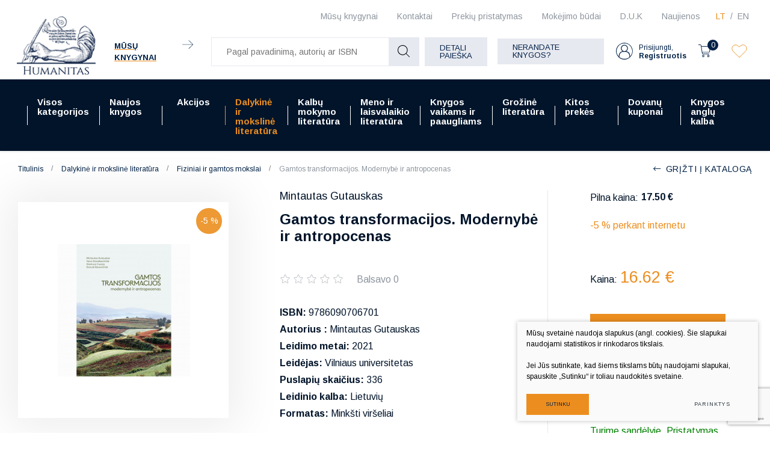

--- FILE ---
content_type: text/html; charset=utf-8
request_url: https://www.humanitas.lt/produktas/dalykine-ir-moksline-literatura/fiziniai-ir-gamtos-mokslai/gamtos-transformacijos-modern/
body_size: 22884
content:



    <!DOCTYPE html>
<html lang="lt">
    <head>
        <meta charset="UTF-8"/>
        
        <title>Gamtos transformacijos. Modernybė ir antropocenas - Humanitas</title>
        <meta name="viewport" content="width=device-width, initial-scale=1.0">
        <link rel="stylesheet" href="https://www.humanitas.lt/tmp/css/style_16.css?t=1680247073"/>
        <meta name="format-detection" content="telephone=no">

        <link rel="stylesheet" href="https://www.humanitas.lt/tmp/css/style_15.css?t=1645173474"/>
        
        <link rel="stylesheet" href="https://www.humanitas.lt/tmp/css/style_7.css?t=1645173475"/>
        <link rel="stylesheet" href="https://www.humanitas.lt/tmp/css/style_8.css?t=1645173474"/>
        <link rel="stylesheet" href="https://www.humanitas.lt/tmp/css/style_9.css?t=1645173513"/>

        <script>window.dataLayer = window.dataLayer || [];function gtag(){dataLayer.push(arguments);}gtag('consent', 'default', {
            'ad_storage': 'denied',
            'ad_user_data': 'denied',
            'ad_personalization': 'denied',
            'analytics_storage': 'denied',
            'functionality_storage': 'denied',
            'personalization_storage': 'denied',
            'security_storage': 'denied',
        });</script>

        
        <meta property="og:title" content="Gamtos transformacijos. Modernybė ir antropocenas" />
        <meta property="og:image" content="https://www.humanitas.lt/uploads/Products/product_179442/gamtos-transformacijos_1646737367.jpg" />
        <meta property="og:url" content="https://www.humanitas.lt/produktas/dalykine-ir-moksline-literatura/fiziniai-ir-gamtos-mokslai/gamtos-transformacijos-modern/" />
        <meta property="og:image:width" content="1000" />
        <meta property="og:image:height" content="1000" />
        <meta property="og:description" content="Knyga „Gamtos transformacijos: modernybė ir antropocenas" norėtų atskleisti, kaip modernybė vis dar veikia mūsų mąstymo prielaidose ir siekiuose įveikti ją pačią. Modernybę ir antropoceną produktyvu nagrinėti ne kaip atskiras epochas, kurių viena keičia kitą, bet kaip tikroves, glaudžiai susijusias genetiniu ryšiu.  Knygoje „Gamtos transformacijos: modernybė ir antropocenas" pasirinkta genealoginė-hermeneutinė prieiga leidžia klausti, kokia gamta transformuojasi, kokios gamtos pabaigą skelbė vėlyvoji modernybė, su kokia gamta turime reikalą antropocene? Kiek pati gamta dar lieka tikrove, o kiek – „hibridu", utopija, vieta, kurion grįžti motyvuoja nostalgija? Kas antropocene yra pats žmogus sužalotos ir nykstančios gamtos akivaizdoje? Kaip galėtų būti įgyvendinta žmogaus atsakomybė už jo techninės veiklos poveikį klimato kaitai?" />
        <meta property="og:type" content="website" />
    

        

        

                
        

        


    <!-- Meta Pixel Code -->

        <script>

            !function(f,b,e,v,n,t,s)

            {if(f.fbq)return;n=f.fbq=function(){n.callMethod?

                n.callMethod.apply(n,arguments):n.queue.push(arguments)};

                if(!f._fbq)f._fbq=n;n.push=n;n.loaded=!0;n.version='2.0';

                n.queue=[];t=b.createElement(e);t.async=!0;

                t.src=v;s=b.getElementsByTagName(e)[0];

                s.parentNode.insertBefore(t,s)}(window, document,'script',

                'https://connect.facebook.net/en_US/fbevents.js');

            fbq('init', '180717798964420');

            fbq('track', 'PageView');

        </script>

    <!-- End Meta Pixel Code -->
        <script>

            var ajaxSuflerLink = '/ajax-paieska/';

            var currency = "€";
            var fancy_title = 'Prekė įtraukta į užklausą';
            var out_of_stock = 'Likutis nepakankamas';
            var after_login = 'https://www.humanitas.lt/produktas/dalykine-ir-moksline-literatura/fiziniai-ir-gamtos-mokslai/gamtos-transformacijos-modern/';
            var after_login2 = 'https://www.humanitas.lt/produktai/vadoveliai/';
            var bing_key = 'AhcI41-sX1oGS8kub9kYM17wAnc1UmZKK9nbyBv4A3fQlJyufO1lZT-3jXqEVpxz';

            var reg_alias = 'https://www.humanitas.lt/registruotis/';
        </script>
        

        <link rel="canonical" href="https://www.humanitas.lt/produktas/dalykine-ir-moksline-literatura/fiziniai-ir-gamtos-mokslai/gamtos-transformacijos-modern/">
        
        
        
<base href="https://www.humanitas.lt/" />

    </head>
<body class="inner">


    



    <!-- Google Tag Manager (noscript) -->
    <noscript>
        <iframe src="https://www.googletagmanager.com/ns.html?id=GTM-WZ2KRKR"

                height="0" width="0" style="display:none;visibility:hidden"></iframe>
    </noscript>
    <!-- End Google Tag Manager (noscript) -->

    <noscript><img height="1" width="1" style="display:none"

                   src="https://www.facebook.com/tr?id=180717798964420&ev=PageView&noscript=1"

        /></noscript>

    <div class="mobile-additional-content hide">

        <div class="mob-nav-top-line">
            <div class="langs-select">
                <select aria-label="Pasirinkite kalbą">
                                            <option value="https://www.humanitas.lt/produktas/dalykine-ir-moksline-literatura/fiziniai-ir-gamtos-mokslai/gamtos-transformacijos-modern/"  selected>LT</option>
                                <option value="https://www.humanitas.lt/product/academic-professional-literature/natural-physical-sciences/gamtos-transformacijos-modern/" >EN</option>
            
                </select>
            </div>
            <div class="mail">
                <a href="mailto:pagalba@humanitas.lt" aria-label="Rašyti: pagalba@humanitas.lt">
                    <i class="far fa-envelope"></i>
                </a>
            </div>
            <div class="liked-products">
                <a href="/megstamiausi/" class="selected" title="Įsimintos prekės">
                    <div class="ico">
                        <em class="fa">
                            <?xml version="1.0" encoding="utf-8"?>
                            <svg version="1.1" id="Layer_1" xmlns="http://www.w3.org/2000/svg"
                                 xmlns:xlink="http://www.w3.org/1999/xlink" x="0px" y="0px"
                                 viewBox="0 0 192 192" style="enable-background:new 0 0 192 192;"
                                 xml:space="preserve">
                                            <path class="st0" d="M100.2,158.9L161,98.1c14.9-14.9,17.1-39.5,3-55.2c-14.4-16-39-17.4-55.1-3c-0.5,0.5-1,0.9-1.5,1.4L96,52.8
 L86.1,43c-14.9-14.9-39.5-17.1-55.2-3c-16,14.4-17.4,39-3,55.1c0.5,0.5,0.9,1,1.4,1.5l62.3,62.3C94.1,161.3,97.9,161.3,100.2,158.9z
 "/>
</svg>
                        </em>
                    </div>
                    <span></span>
                </a>
            </div>
        </div>

        <div class="mob_search">
            <a href="#" aria-label="Pagal pavadinimą, autorių ar ISBN">
                <i class="far fa-search"></i>
            </a>
        </div>

        <div class="langs-select">
            <select aria-label="Pasirinkite kalbą">
                                        <option value="https://www.humanitas.lt/produktas/dalykine-ir-moksline-literatura/fiziniai-ir-gamtos-mokslai/gamtos-transformacijos-modern/"  selected>LT</option>
                                <option value="https://www.humanitas.lt/product/academic-professional-literature/natural-physical-sciences/gamtos-transformacijos-modern/" >EN</option>
            
            </select>
        </div>
        <div class="shops-link">
            <a href="/kontaktai/">
                <i class="fas fa-map-marker-alt"></i>
            </a>
        </div>

    </div>
<div id="page">
    <header>
        <div class="container fluid">
            <a class="logo" href="https://www.humanitas.lt/" aria-label=""></a>
            <div class="header-content">
                <div class="header-elements">
                    <div class="level-one">
                        <nav class="top-menu-container">
                            <nav class="top-menu-container" aria-label="Antrinis meniu">
    <ul class="top-menu">
                                                        <li class="">
                    <a href="https://www.humanitas.lt/knygynai/" aria-label="Mūsų knygynai | Vilniuje ir Kaune - Humanitas">
                        Mūsų knygynai
                    </a>
                    
                </li>
                                                <li class="">
                    <a href="https://www.humanitas.lt/kontaktai/" aria-label="Kontaktai | Kontaktinė informacija pagal temas - Humanitas">
                        Kontaktai
                    </a>
                    
                </li>
                                                <li class="">
                    <a href="https://www.humanitas.lt/prekiu-pristatymas/">
                        Prekių pristatymas
                    </a>
                    
                </li>
                                                <li class="">
                    <a href="https://www.humanitas.lt/mokejimo-budai/" aria-label="Mokėjimo būdai | Pirkimas internetu - Humanitas">
                        Mokėjimo būdai
                    </a>
                    
                </li>
                                                <li class="">
                    <a href="https://www.humanitas.lt/d-u-k/">
                        D.U.K
                    </a>
                    
                </li>
                                                <li class="">
                    <a href="https://www.humanitas.lt/naujienos/">
                        Naujienos
                    </a>
                    
                </li>
                        </ul>
</nav>

                        </nav>
                        <div class="langs-menu-container">
                            <ul class="langs-menu">
                                    <div class="langs-menu-container">
        <ul class="langs-menu">
                                                <li class=" selected">
                        <a href="https://www.humanitas.lt/produktas/dalykine-ir-moksline-literatura/fiziniai-ir-gamtos-mokslai/gamtos-transformacijos-modern/" aria-label="Knygų el. parduotuvė | Daugiau nei 100 000 knygų - Humanitas">LT</a>
                    </li>
                    
                                                                <li class="">
                        <a href="https://www.humanitas.lt/product/academic-professional-literature/natural-physical-sciences/gamtos-transformacijos-modern/" aria-label="Book e-shop | More than 100,000 books - Humanitas">EN</a>
                    </li>
                    
                                    </ul>
    </div>

                            </ul>
                        </div>
                    </div>
                    <div class="level-two">
                                                    <div class="our-libraries">
                                <a href="/knygynai/">
                                    <span class="our-libraries-text">Mūsų knygynai</span>
                                    <em class="fa">
                                        <svg id="Layer_1" data-name="Layer 1" xmlns="http://www.w3.org/2000/svg"
                                             viewBox="0 0 10.99 8.69">
                                            <path d="M810.83,46.66H800.17a.17.17,0,0,1-.17-.16.17.17,0,0,1,.17-.17h10.66a.17.17,0,0,1,.17.17A.17.17,0,0,1,810.83,46.66Z"
                                                  transform="translate(-800 -42.15)"/>
                                            <path d="M806.6,50.84a.13.13,0,0,1-.11-.05.15.15,0,0,1,0-.23l4.1-4.06-4.1-4.06a.16.16,0,0,1,0-.24.17.17,0,0,1,.23,0L811,46.38a.17.17,0,0,1,0,.12.16.16,0,0,1,0,.11l-4.23,4.18A.13.13,0,0,1,806.6,50.84Z"
                                                  transform="translate(-800 -42.15)"/>
                                        </svg>
                                    </em>
                                </a>
                            </div>
                        
                        <div class="search-container-max">
                            

    
    <form action="https://www.humanitas.lt/produktai/dalykine-ir-moksline-literatura/fiziniai-ir-gamtos-mokslai/" class="ajax-form top-form" method="get">
        <input type="hidden" name="anticsrf" value="c6ad46044221b7e5de814125ba3f5f09a1e9b355e06273df4b409e7867cde07b">
        <div class="search-place">
            <div class="search-container">

                <div class="form">
                    <input name="m575a2title_search" class="search-suggestions"
                           value=""
                           placeholder="Pagal pavadinimą, autorių ar ISBN" type="text" autocomplete="off">

                    <button type="submit">
                        <em class="fa">
                            <svg id="Layer_1" data-name="Layer 1" xmlns="http://www.w3.org/2000/svg"
                                 viewBox="0 0 20 20">
                                <path d="M780,83.32a8.32,8.32,0,0,0,13.84,6.23l5.3,5.3a.51.51,0,0,0,.36.15.49.49,0,0,0,.35-.15.5.5,0,0,0,0-.71l-5.3-5.3A8.32,8.32,0,1,0,780,83.32Zm15.64,0A7.32,7.32,0,1,1,788.32,76,7.33,7.33,0,0,1,795.64,83.32Z"
                                      transform="translate(-780 -75)"/>
                            </svg>
                        </em>
                    </button>
                </div>
            </div>
        </div>
        <div class="search-more">
            <a href="javascript:void(0);" data-open-search class="ext_button grey-style uppercase">
                Detali paieška
            </a>
        </div>

        <div class="box-search hidden" data-search-box id="ultra-search">
            <div class="close-button" data-search-close>
                <i class="fal fa-times"></i>
            </div>
            <div class="box-search-container">


                

                                        
                                                    
                        

                    
                                                    



                        

                    
                                                    
                        

                    
                        
                            
                                                                    <div>
                                        <div class="title">
                                            Kaina:
                                        </div>
                                        
                                        
                                        <div class="input-blocks">
                                            <div class="from">
                                                <input type="text" class="cms_textfield" name="m575a2filt_kaina_from" id="m575a2filt_kaina_from" value="" size="10" maxlength="255" />

                                                <span>
                                                        €
                                                    </span>
                                            </div>
                                            iki
                                            <div class="to">
                                                <input type="text" class="cms_textfield" name="m575a2filt_kaina_to" id="m575a2filt_kaina_to" value="" size="10" maxlength="255" />

                                                <span>
                                                        €
                                                    </span>
                                            </div>
                                        </div>
                                    </div>
                                

                                
                            

                        

                    
                        
                                                            <div>
                                    <div class="title">
                                                                                    Kategorijos
                                                                            </div>
                                    <div class="input-block styled-select" data-theme="custom-select-style"
                                                                                  data-hid="22" data-lang="lt">
                                        <select class="cms_dropdown styled-select" name="m575a2filt_hierarchy_id"><option value="https://www.humanitas.lt/produktai/visos-kategorijos/">Visos kategorijos</option><option value="https://www.humanitas.lt/produktai/dalykine-ir-moksline-literatura/">Dalykinė ir mokslinė literatūra</option><option value="https://www.humanitas.lt/produktai/dalykine-ir-moksline-literatura/ekonomika-finansai-vadyba/">Ekonomika, finansai, vadyba</option><option value="https://www.humanitas.lt/produktai/dalykine-ir-moksline-literatura/ekonomika-finansai-vadyba/ekonomika/">Ekonomika</option><option value="https://www.humanitas.lt/produktai/visos-kategorijos/dalykine-ir-moksline-literatura/ekonomika-finansai-vadyba/finansai-apskaita/">Finansai, apskaita</option><option value="https://www.humanitas.lt/produktai/visos-kategorijos/dalykine-ir-moksline-literatura/ekonomika-finansai-vadyba/kitos-ekonomikos-ir-verslo-knygos/">Kitos ekonomikos ir verslo knygos</option><option value="https://www.humanitas.lt/produktai/dalykine-ir-moksline-literatura/ekonomika-finansai-vadyba/rinkodara-reklama/">Rinkodara, reklama</option><option value="https://www.humanitas.lt/produktai/visos-kategorijos/dalykine-ir-moksline-literatura/ekonomika-finansai-vadyba/verslas-vadyba/">Verslas, vadyba</option><option value="https://www.humanitas.lt/produktai/dalykine-ir-moksline-literatura/ekonomika-finansai-vadyba/viesasis-administravimas/">Viešasis administravimas</option><option value="https://www.humanitas.lt/produktai/dalykine-ir-moksline-literatura/fiziniai-ir-gamtos-mokslai/">Fiziniai ir gamtos mokslai</option><option value="https://www.humanitas.lt/produktai/dalykine-ir-moksline-literatura/fiziniai-ir-gamtos-mokslai/biologija/">Biologija</option><option value="https://www.humanitas.lt/produktai/dalykine-ir-moksline-literatura/fiziniai-ir-gamtos-mokslai/chemija/">Chemija</option><option value="https://www.humanitas.lt/produktai/dalykine-ir-moksline-literatura/fiziniai-ir-gamtos-mokslai/ekologija-aplinkotyra/">Ekologija, aplinkotyra</option><option value="https://www.humanitas.lt/produktai/dalykine-ir-moksline-literatura/fiziniai-ir-gamtos-mokslai/fizika-astronomija/">Fizika, astronomija</option><option value="https://www.humanitas.lt/produktai/dalykine-ir-moksline-literatura/fiziniai-ir-gamtos-mokslai/geografija-geologija/">Geografija, geologija</option><option value="https://www.humanitas.lt/produktai/dalykine-ir-moksline-literatura/fiziniai-ir-gamtos-mokslai/kitos-fiziniu-ir-gamtos-mokslu-knygos/">Kitos fizinių ir gamtos mokslų knygos</option><option value="https://www.humanitas.lt/produktai/dalykine-ir-moksline-literatura/fiziniai-ir-gamtos-mokslai/matematika/">Matematika</option><option value="https://www.humanitas.lt/produktai/dalykine-ir-moksline-literatura/fiziniai-ir-gamtos-mokslai/zoologija/">Zoologija</option><option value="https://www.humanitas.lt/produktai/dalykine-ir-moksline-literatura/fiziniai-ir-gamtos-mokslai/zemes-ukio-mokslai/">Žemės ūkio mokslai</option><option value="https://www.humanitas.lt/produktai/dalykine-ir-moksline-literatura/humanitariniu-mokslu-knygos/">Humanitarinių mokslų knygos</option><option value="https://www.humanitas.lt/produktai/visos-kategorijos/dalykine-ir-moksline-literatura/humanitariniu-mokslu-knygos/etnologija/">Etnologija</option><option value="https://www.humanitas.lt/produktai/visos-kategorijos/dalykine-ir-moksline-literatura/humanitariniu-mokslu-knygos/filosofija/">Filosofija</option><option value="https://www.humanitas.lt/produktai/visos-kategorijos/dalykine-ir-moksline-literatura/humanitariniu-mokslu-knygos/istorija-ir-archeologija/">Istorija ir archeologija</option><option value="https://www.humanitas.lt/produktai/dalykine-ir-moksline-literatura/humanitariniu-mokslu-knygos/kitos-humanitariniu-mokslu-knygos/">Kitos humanitarinių mokslų knygos</option><option value="https://www.humanitas.lt/produktai/dalykine-ir-moksline-literatura/humanitariniu-mokslu-knygos/komunikacija-informacija/">Komunikacija, informacija</option><option value="https://www.humanitas.lt/produktai/dalykine-ir-moksline-literatura/humanitariniu-mokslu-knygos/kultura/">Kultūra</option><option value="https://www.humanitas.lt/produktai/visos-kategorijos/dalykine-ir-moksline-literatura/humanitariniu-mokslu-knygos/lingvistika-literatura/">Lingvistika, literatūra</option><option value="https://www.humanitas.lt/produktai/visos-kategorijos/dalykine-ir-moksline-literatura/humanitariniu-mokslu-knygos/literatura-istorija-ir-kritika/">Literatūra: istorija ir kritika</option><option value="https://www.humanitas.lt/produktai/dalykine-ir-moksline-literatura/humanitariniu-mokslu-knygos/religijotyra/">Religijotyra</option><option value="https://www.humanitas.lt/produktai/dalykine-ir-moksline-literatura/humanitariniu-mokslu-knygos/teologija/">Teologija</option><option value="https://www.humanitas.lt/produktai/dalykine-ir-moksline-literatura/medicinos-knygos/">Medicinos knygos</option><option value="https://www.humanitas.lt/produktai/dalykine-ir-moksline-literatura/medicinos-knygos/chirurgija/">Chirurgija</option><option value="https://www.humanitas.lt/produktai/dalykine-ir-moksline-literatura/medicinos-knygos/farmacija/">Farmacija</option><option value="https://www.humanitas.lt/produktai/dalykine-ir-moksline-literatura/medicinos-knygos/kitos-medicinos-knygos/">Kitos medicinos knygos</option><option value="https://www.humanitas.lt/produktai/dalykine-ir-moksline-literatura/medicinos-knygos/klinikine-medicina/">Klinikinė medicina</option><option value="https://www.humanitas.lt/produktai/dalykine-ir-moksline-literatura/medicinos-knygos/kosmetologija/">Kosmetologija</option><option value="https://www.humanitas.lt/produktai/dalykine-ir-moksline-literatura/medicinos-knygos/medicina-bendrieji-dalykai/">Medicina, bendrieji dalykai</option><option value="https://www.humanitas.lt/produktai/dalykine-ir-moksline-literatura/medicinos-knygos/mityba/">Mityba</option><option value="https://www.humanitas.lt/produktai/dalykine-ir-moksline-literatura/medicinos-knygos/odontologija/">Odontologija</option><option value="https://www.humanitas.lt/produktai/dalykine-ir-moksline-literatura/medicinos-knygos/veterinarija/">Veterinarija</option><option value="https://www.humanitas.lt/produktai/dalykine-ir-moksline-literatura/medicinos-knygos/visuomenes-sveikata-slauga/">Visuomenės sveikata, slauga</option><option value="https://www.humanitas.lt/produktai/dalykine-ir-moksline-literatura/socialiniu-mokslu-knygos/">Socialinių mokslų knygos</option><option value="https://www.humanitas.lt/produktai/dalykine-ir-moksline-literatura/socialiniu-mokslu-knygos/edukologija/">Edukologija</option><option value="https://www.humanitas.lt/produktai/dalykine-ir-moksline-literatura/socialiniu-mokslu-knygos/kitos-socialiniu-mokslu-knygos/">Kitos socialinių mokslų knygos</option><option value="https://www.humanitas.lt/produktai/visos-kategorijos/dalykine-ir-moksline-literatura/socialiniu-mokslu-knygos/politikos-mokslai/">Politikos mokslai</option><option value="https://www.humanitas.lt/produktai/visos-kategorijos/dalykine-ir-moksline-literatura/socialiniu-mokslu-knygos/psichologija/">Psichologija</option><option value="https://www.humanitas.lt/produktai/dalykine-ir-moksline-literatura/socialiniu-mokslu-knygos/socialinis-darbas/">Socialinis darbas</option><option value="https://www.humanitas.lt/produktai/dalykine-ir-moksline-literatura/socialiniu-mokslu-knygos/sociologija/">Sociologija</option><option value="https://www.humanitas.lt/produktai/dalykine-ir-moksline-literatura/socialiniu-mokslu-knygos/sportas-turizmas/">Sportas, turizmas</option><option value="https://www.humanitas.lt/produktai/dalykine-ir-moksline-literatura/technologijos-mokslai/">Technologijos mokslai</option><option value="https://www.humanitas.lt/produktai/dalykine-ir-moksline-literatura/technologijos-mokslai/aplinkos-inzinerija-ir-krastotvarka/">Aplinkos inžinerija ir kraštotvarka</option><option value="https://www.humanitas.lt/produktai/visos-kategorijos/dalykine-ir-moksline-literatura/technologijos-mokslai/elektros-ir-elektronikos-inzininerija/">Elektros ir elektronikos inžininerija</option><option value="https://www.humanitas.lt/produktai/dalykine-ir-moksline-literatura/technologijos-mokslai/energetika-ir-termoinzinerija/">Energetika ir termoinžinerija</option><option value="https://www.humanitas.lt/produktai/dalykine-ir-moksline-literatura/technologijos-mokslai/informacines-technologijos/">Informacinės technologijos</option><option value="https://www.humanitas.lt/produktai/visos-kategorijos/dalykine-ir-moksline-literatura/technologijos-mokslai/kitos-technologijos-mokslo-knygos/">Kitos technologijos mokslo knygos</option><option value="https://www.humanitas.lt/produktai/dalykine-ir-moksline-literatura/technologijos-mokslai/mechanika/">Mechanika</option><option value="https://www.humanitas.lt/produktai/dalykine-ir-moksline-literatura/technologijos-mokslai/statybos-inzinerija/">Statybos inžinerija</option><option value="https://www.humanitas.lt/produktai/dalykine-ir-moksline-literatura/technologijos-mokslai/transporto-technologija/">Transporto technologija</option><option value="https://www.humanitas.lt/produktai/dalykine-ir-moksline-literatura/teises-knygos/">Teisės knygos</option><option value="https://www.humanitas.lt/produktai/dalykine-ir-moksline-literatura/teises-knygos/administracine-teise/">Administracinė teisė</option><option value="https://www.humanitas.lt/produktai/dalykine-ir-moksline-literatura/teises-knygos/baudziamoji-teise/">Baudžiamoji teisė</option><option value="https://www.humanitas.lt/produktai/dalykine-ir-moksline-literatura/teises-knygos/civiline-teise/">Civilinė teisė</option><option value="https://www.humanitas.lt/produktai/dalykine-ir-moksline-literatura/teises-knygos/kitos-teises-knygos/">Kitos teisės knygos</option><option value="https://www.humanitas.lt/produktai/dalykine-ir-moksline-literatura/teises-knygos/konstitucine-teise/">Konstitucinė teisė</option><option value="https://www.humanitas.lt/produktai/dalykine-ir-moksline-literatura/teises-knygos/tarptautine-teise/">Tarptautinė teisė</option><option value="https://www.humanitas.lt/produktai/dalykine-ir-moksline-literatura/teises-knygos/teise-bendrieji-dalykai/">Teisė, bendrieji dalykai</option><option value="/produktai/grozine-literatura/">Grožinė literatūra</option><option value="/produktai/grozine-literatura/biografijos-eseistika-memuarai-publicistika/">Biografijos, eseistika, memuarai, publiscistika</option><option value="https://www.humanitas.lt/produktai/grozine-literatura/fantastika-magija/">Fantastika, magija</option><option value="https://www.humanitas.lt/produktai/grozine-literatura/grozine-literatura-kitomis-kalbomis/">Grožinė literatūra kitomis kalbomis</option><option value="/produktai/grozine-literatura/istoriniai-nuotykiu-romanai/">Istoriniai, nuotykių romanai</option><option value="https://www.humanitas.lt/produktai/grozine-literatura/lietuvos-rasytoju-kuriniai/">Lietuvos rašytojų kūriniai</option><option value="https://www.humanitas.lt/produktai/grozine-literatura/literaturos-klasika-anglu-kalba/">Literatūros klasika anglų kalba</option><option value="https://www.humanitas.lt/produktai/grozine-literatura/literaturos-klasika-lietuviu-kalba/">Literatūros klasika lietuvių kalba</option><option value="https://www.humanitas.lt/produktai/grozine-literatura/poezija-drama/">Poezija, drama</option><option value="/produktai/grozine-literatura/pramoginiai-romanai/">Pramoginiai romanai</option><option value="https://www.humanitas.lt/produktai/grozine-literatura/rimtoji-literatura/">Rimtoji literatūra</option><option value="https://www.humanitas.lt/produktai/grozine-literatura/siuolaikine-literatura-anglu-kalba/">Šiuolaikinė literatūra anglų kalba</option><option value="https://www.humanitas.lt/produktai/grozine-literatura/trileriai-detektyvai-mistika/">Trileriai, detektyvai, mistika</option><option value="https://www.humanitas.lt/produktai/grozine-literatura/uzsienio-literatura-lietuviu-kalba/">Užsienio literatūra lietuvių kalba</option><option value="https://www.humanitas.lt/produktai/kalbu-mokymo-literatura/">Kalbų mokymo literatūra</option><option value="https://www.humanitas.lt/produktai/kalbu-mokymo-literatura/kalbu-mokymo-vadoveliai-ir-pratybos/">Kalbų mokymo vadovėliai ir pratybos</option><option value="https://www.humanitas.lt/produktai/kalbu-mokymo-literatura/gramatikos-ir-kalbos-igudziu-lavinimas/">Gramatikos ir kalbos įgūdžių lavinimas</option><option value="https://www.humanitas.lt/produktai/kalbu-mokymo-literatura/kalbu-zodynai/">Kalbų žodynai</option><option value="/produktai/kalbu-mokymo-literatura/savarankiskas-kalbu-mokymasis/">Savarankiškas kalbų mokymas</option><option value="https://www.humanitas.lt/produktai/kalbu-mokymo-literatura/lietuviu-kalbos-vadoveliai-uzsienieciams/">Lietuvių kalbos vadovėliai užsieniečiams</option><option value="https://www.humanitas.lt/produktai/knygos-vaikams-ir-paaugliams/">Knygos vaikams ir paaugliams</option><option value="https://www.humanitas.lt/produktai/knygos-vaikams-ir-paaugliams/grozine-literatura-paaugliams/">Grožinė literatūra paaugliams</option><option value="https://www.humanitas.lt/produktai/knygos-vaikams-ir-paaugliams/grozine-literatura-vaikams/">Grožinė literatūra vaikams</option><option value="/produktai/knygos-vaikams-ir-paaugliams/pazintine-ir-mokomoji-literatura/">Pažintinė, mokomoji literatūra</option><option value="https://www.humanitas.lt/produktai/meno-ir-laisvalaikio-literatura/">Meno ir laisvalaikio literatūra</option><option value="https://www.humanitas.lt/produktai/meno-ir-laisvalaikio-literatura/architektura-dizainas/">Architektūra, dizainas</option><option value="https://www.humanitas.lt/produktai/meno-ir-laisvalaikio-literatura/architektura-dizainas/architektura-statyba/">Architektūra, statyba</option><option value="https://www.humanitas.lt/produktai/meno-ir-laisvalaikio-literatura/architektura-dizainas/krastovaizdzio-architektura/">Kraštovaizdžio architektūra</option><option value="https://www.humanitas.lt/produktai/meno-ir-laisvalaikio-literatura/architektura-dizainas/interjero-dizainas/">Interjero dizainas</option><option value="https://www.humanitas.lt/produktai/visos-kategorijos/meno-ir-laisvalaikio-literatura/architektura-dizainas/daiktu-projektavimas-dizainas/">Daiktų projektavimas, dizainas</option><option value="https://www.humanitas.lt/produktai/meno-ir-laisvalaikio-literatura/architektura-dizainas/grafinis-dizainas/">Grafinis dizainas</option><option value="https://www.humanitas.lt/produktai/meno-ir-laisvalaikio-literatura/menas/">Menas</option><option value="https://www.humanitas.lt/produktai/meno-ir-laisvalaikio-literatura/menas/menai-bendrieji-dalykai/">Menai: bendrieji dalykai</option><option value="https://www.humanitas.lt/produktai/visos-kategorijos/meno-ir-laisvalaikio-literatura/menas/meno-istorija-meno-stiliai/">Meno istorija.Meno stiliai</option><option value="https://www.humanitas.lt/produktai/meno-ir-laisvalaikio-literatura/menas/meno-technikos-ir-atlikimas/">Meno technikos ir atlikimas</option><option value="https://www.humanitas.lt/produktai/meno-ir-laisvalaikio-literatura/menas/fotografija-media/">Fotografija, Media</option><option value="https://www.humanitas.lt/produktai/meno-ir-laisvalaikio-literatura/menas/taikomoji-daile/">Taikomoji dailė</option><option value="https://www.humanitas.lt/produktai/meno-ir-laisvalaikio-literatura/menas/skulptura-kryzdirbyste-drozyba/">Skulptūra, Kryždirbystė, Drožyba</option><option value="https://www.humanitas.lt/produktai/meno-ir-laisvalaikio-literatura/scenos-menas/">Scenos Menas</option><option value="https://www.humanitas.lt/produktai/visos-kategorijos/meno-ir-laisvalaikio-literatura/scenos-menas/atliekamieji-menai-teatras-kinas-video-menas/">Atliekamieji menai: teatras,kinas, video menas</option><option value="https://www.humanitas.lt/produktai/meno-ir-laisvalaikio-literatura/scenos-menas/muzika-natos/">Muzika, natos</option><option value="https://www.humanitas.lt/produktai/meno-ir-laisvalaikio-literatura/mada/">Mada</option><option value="https://www.humanitas.lt/produktai/meno-ir-laisvalaikio-literatura/laisvalaikis/">Laisvalaikis</option><option value="https://www.humanitas.lt/produktai/meno-ir-laisvalaikio-literatura/laisvalaikis/keliones-gamta-kelioniu-gidai/">Kelionės, gamta, kelionių gidai</option><option value="https://www.humanitas.lt/produktai/meno-ir-laisvalaikio-literatura/laisvalaikis/automobiliai-transportas-sportas-karyba/">Automobiliai, transportas, sportas, karyba</option><option value="https://www.humanitas.lt/produktai/grozine-literatura/komiksai-grafines-noveles-manga/">Komiksai, grafinės novelės, manga</option><option value="https://www.humanitas.lt/produktai/meno-ir-laisvalaikio-literatura/laisvalaikis/gyvenimo-budas/">Gyvenimo būdas</option><option value="https://www.humanitas.lt/produktai/meno-ir-laisvalaikio-literatura/laisvalaikis/kulinarija/">Kulinarija</option><option value="https://www.humanitas.lt/produktai/visos-kategorijos/meno-ir-laisvalaikio-literatura/laisvalaikis/sodas-darzas-floristika/">Sodas, daržas, floristika</option><option value="https://www.humanitas.lt/produktai/meno-ir-laisvalaikio-literatura/laisvalaikis/rankdarbiai-amatai-dekoratyvieji-menai/">Rankdarbiai, amatai, dekoratyvieji menai</option><option value="https://www.humanitas.lt/produktai/kitos-prekes/">Kitos prekės</option><option value="https://www.humanitas.lt/produktai/kitos-prekes/kalendoriai/">Kalendoriai</option><option value="https://www.humanitas.lt/produktai/kitos-prekes/maiseliai-uzrasu-knygeles-aksesuarai/">Maišeliai, užrašų knygelės, aksesuarai</option><option value="https://www.humanitas.lt/produktai/kitos-prekes/zaidimai/">Žaidimai</option><option value="https://www.humanitas.lt/produktai/visos-kategorijos/meno-ir-laisvalaikio-literatura/isparduotuve/">IŠPARDUOTUVĖ</option><option value="https://www.humanitas.lt/produktai/visos-kategorijos/meno-ir-laisvalaikio-literatura/isparduotuve/isparduotuve-50/">Išparduotuvė 50%</option><option value="https://www.humanitas.lt/produktai/visos-kategorijos/meno-ir-laisvalaikio-literatura/isparduotuve/isparduotuve-70/">Išparduotuvė 70%</option><option value="https://www.humanitas.lt/produktai/visos-kategorijos/meno-ir-laisvalaikio-literatura/isparduotuve/isparduotuve-90/">Išparduotuvė 90%</option><option value="https://www.humanitas.lt/produktai/naujos-knygos/">Naujos knygos</option><option value="https://www.humanitas.lt/produktai/akcijos/">Akcijos</option><option value="https://www.humanitas.lt/produktai/akcijos/akademines-literaturos-ispardavimas/">Akademinės literatūros išpardavimas</option><option value="https://www.humanitas.lt/produktai/akcijos/akademines-literaturos-ispardavimas/mokslo-populiarinimo-knygos-pigiau/">Mokslo populiarinimo knygos pigiau</option><option value="https://www.humanitas.lt/produktai/akcijos/akademines-literaturos-ispardavimas/istorijos-knygos-pigiau/">Istorijos knygos pigiau</option><option value="https://www.humanitas.lt/produktai/akcijos/akademines-literaturos-ispardavimas/psichologijos-knygos-pigiau/">Psichologijos knygos pigiau</option><option value="https://www.humanitas.lt/produktai/akcijos/akademines-literaturos-ispardavimas/filosofijos-knygos-pigiau/">Filosofijos knygos pigiau</option><option value="https://www.humanitas.lt/produktai/akcijos/akademines-literaturos-ispardavimas/medicinos-knygos-pigiau/">Medicinos knygos pigiau</option><option value="https://www.humanitas.lt/produktai/akcijos/akademines-literaturos-ispardavimas/knygos-apie-ekonomika-versla-ir-finansus-pigiau/">Knygos apie ekonomiką, verslą ir finansus pigiau</option><option value="https://www.humanitas.lt/produktai/akcijos/akademines-literaturos-ispardavimas/sociologijos-knygos-pigiau/">Sociologijos knygos pigiau</option><option value="https://www.humanitas.lt/produktai/akcijos/akademines-literaturos-ispardavimas/teises-knygos-pigiau/">Teisės knygos pigiau</option><option value="https://www.humanitas.lt/produktai/akcijos/akademines-literaturos-ispardavimas/politikos-mokslu-knygos-pigiau/">Politikos mokslų knygos pigiau</option><option value="https://www.humanitas.lt/produktai/akcijos/menu-laisvalaikio-literaturos-ispardavimas/menotyros-knygos-pigiau/">Menotyros knygos pigiau</option><option value="https://www.humanitas.lt/produktai/akcijos/akademines-literaturos-ispardavimas/etnologijos-knygos-pigiau/">Etnologijos knygos pigiau</option><option value="https://www.humanitas.lt/produktai/akcijos/akademines-literaturos-ispardavimas/gamtos-ir-tiksliuju-mokslu-knygos-pigiau/">Gamtos ir tiksliųjų mokslų knygos pigiau</option><option value="https://www.humanitas.lt/produktai/akcijos/akademines-literaturos-ispardavimas/edukologijos-knygos-pigiau/">Edukologijos knygos pigiau</option><option value="https://www.humanitas.lt/produktai/akcijos/akademines-literaturos-ispardavimas/religijotyros-knygos-pigiau/">Religijotyros knygos pigiau</option><option value="https://www.humanitas.lt/produktai/akcijos/grozines-literaturos-ispardavimas/">Grožinės literatūros išpardavimas</option><option value="https://www.humanitas.lt/produktai/akcijos/grozines-literaturos-ispardavimas/lietraturos-klasika-anglu-kalba-pigiau/">Lietratūros klasika anglų kalba pigiau</option><option value="https://www.humanitas.lt/produktai/akcijos/grozines-literaturos-ispardavimas/komiksai-grafines-noveles-su-nuolaida/">Komiksai, grafinės novelės su nuolaida</option><option value="https://www.humanitas.lt/produktai/akcijos/grozines-literaturos-ispardavimas/siuolaikine-literatura-anglu-kalba-pigiau/">Šiuolaikinė literatūra anglų kalba pigiau</option><option value="https://www.humanitas.lt/produktai/akcijos/grozines-literaturos-ispardavimas/rimtoji-literatura-pigiau/">Rimtoji literatūra pigiau</option><option value="https://www.humanitas.lt/produktai/akcijos/grozines-literaturos-ispardavimas/pramoginiai-romanai-pigiau/">Pramoginiai romanai pigiau</option><option value="https://www.humanitas.lt/produktai/akcijos/grozines-literaturos-ispardavimas/trileriai-detektyvai-mistika-pigiau/">Trileriai, detektyvai, mistika pigiau</option><option value="https://www.humanitas.lt/produktai/akcijos/grozines-literaturos-ispardavimas/fantastikos-ir-magijos-knygos-pigiau/">Fantastikos ir magijos knygos pigiau</option><option value="https://www.humanitas.lt/produktai/akcijos/grozines-literaturos-ispardavimas/istoriniai-ir-nuotykiu-romanai-pigiau/">Istoriniai ir nuotykių romanai pigiau</option><option value="https://www.humanitas.lt/produktai/akcijos/grozines-literaturos-ispardavimas/biografijos-eseistika-memuarai-publicistika-pigiau/">Biografijos, eseistika, memuarai, publicistika pigiau</option><option value="https://www.humanitas.lt/produktai/knygos-vaikams-ir-paaugliams/knygos-vaikams-ir-paaugliams-pigiau/">Knygos vaikams ir paaugliams pigiau</option><option value="https://www.humanitas.lt/produktai/akcijos/grozines-literaturos-ispardavimas/poezijos-ir-dramos-knygos-pigiau/">Poezijos ir dramos knygos pigiau</option><option value="https://www.humanitas.lt/produktai/kalbu-mokymo-literatura/kalbu-mokymo-literaturos-ispardavimas/">Kalbų mokymo literatūros išpardavimas</option><option value="https://www.humanitas.lt/produktai/akcijos/menu-laisvalaikio-literaturos-ispardavimas/">Menų, laisvalaikio literatūros išpardavimas</option><option value="https://www.humanitas.lt/produktai/akcijos/menu-laisvalaikio-literaturos-ispardavimas/knygos-apie-rankdarbius-pigiau/">Knygos apie rankdarbius pigiau</option><option value="https://www.humanitas.lt/produktai/akcijos/populiariausios-knygos/">Populiariausios knygos</option><option value="https://www.humanitas.lt/produktai/akcijos/isankstine-prekyba/">Išankstinė prekyba</option><option value="https://www.humanitas.lt/produktai/akcijos/specialus-leidimai/">Specialūs leidimai</option><option value="https://www.humanitas.lt/produktai/dalykine-ir-moksline-literatura/ekonomika-finansai-vadyba/finansai-ir-apskaita/">Finansai ir apskaita</option><option value="https://www.humanitas.lt/produktai/dalykine-ir-moksline-literatura/ekonomika-finansai-vadyba/kitos-ekonomikos-ir-finansu-knygos/">Kitos ekonomikos ir finansų knygos</option><option value="https://www.humanitas.lt/produktai/dalykine-ir-moksline-literatura/ekonomika-finansai-vadyba/vadyba-verslas/">Vadyba, verslas</option><option value="https://www.humanitas.lt/produktai/dalykine-ir-moksline-literatura/humanitariniu-mokslu-knygos/enciklopedijos-zinynai/">Enciklopedijos, žinynai</option><option value="https://www.humanitas.lt/produktai/dalykine-ir-moksline-literatura/humanitariniu-mokslu-knygos/filosofijos-knygos/">Filosofijos knygos</option><option value="https://www.humanitas.lt/produktai/dalykine-ir-moksline-literatura/humanitariniu-mokslu-knygos/istorijos-knygos/">Istorijos knygos</option><option value="https://www.humanitas.lt/produktai/dalykine-ir-moksline-literatura/humanitariniu-mokslu-knygos/lingvistikos-literatura/">Lingvistikos literatūra</option><option value="https://www.humanitas.lt/produktai/dalykine-ir-moksline-literatura/humanitariniu-mokslu-knygos/literaturos-istorija-ir-kritika/">Literatūros istorija ir kritika</option><option value="https://www.humanitas.lt/produktai/dalykine-ir-moksline-literatura/humanitariniu-mokslu-knygos/menotyra/">Menotyra</option><option value="https://www.humanitas.lt/produktai/dalykine-ir-moksline-literatura/medicinos-knygos/terapija/">Terapija</option><option value="https://www.humanitas.lt/produktai/dalykine-ir-moksline-literatura/mokslo-populiarinimo-knygos/">Mokslo populiarinimo knygos</option><option value="https://www.humanitas.lt/produktai/dalykine-ir-moksline-literatura/socialiniu-mokslu-knygos/politikos-mokslas/">Politikos mokslas</option><option value="https://www.humanitas.lt/produktai/dalykine-ir-moksline-literatura/socialiniu-mokslu-knygos/psichologijos-knygos/">Psichologijos knygos</option><option value="https://www.humanitas.lt/produktai/dalykine-ir-moksline-literatura/technologijos-mokslai/elektros-ir-elektronikos-inzinerija/">Elektros ir elektronikos inžinerija</option><option value="https://www.humanitas.lt/produktai/dalykine-ir-moksline-literatura/technologijos-mokslai/kitos-technologiju-mokslu-knygos/">Kitos technologijų mokslų knygos</option><option value="https://www.humanitas.lt/produktai/dalykine-ir-moksline-literatura/teises-knygos/europos-sajungos-teise/">Europos Sąjungos teisė</option><option value="https://www.humanitas.lt/produktai/dalykine-ir-moksline-literatura/dalykines-ir-mokslines-literaturos-knygos-pigiau/">Dalykinės ir mokslinės literatūros knygos pigiau</option><option value="https://www.humanitas.lt/produktai/kalbu-mokymo-literatura/savarankiskas-kalbu-mokymasis/">Savarankiškas kalbų mokymasis</option><option value="https://www.humanitas.lt/produktai/kalbu-mokymo-literatura/elektronines-skaitiniu-knygos-oxford-reading-club/">Elektroninės skaitinių knygos (Oxford Reading Club)</option><option value="https://www.humanitas.lt/produktai/meno-ir-laisvalaikio-literatura/architektura-dizainas/daiktu-projektavimas-ir-dizainas/">Daiktų projektavimas ir dizainas</option><option value="https://www.humanitas.lt/produktai/meno-ir-laisvalaikio-literatura/menas/meno-istorija-meno-stiliai/">Meno istorija. Meno stiliai</option><option value="https://www.humanitas.lt/produktai/meno-ir-laisvalaikio-literatura/scenos-menas/atliekamieji-menai-teatras-kinas-video-menas/">Atliekamieji menai: teatras, kinas, video menas</option><option value="https://www.humanitas.lt/produktai/meno-ir-laisvalaikio-literatura/laisvalaikis/sodas-darzas-floristika-krastotvrka/">Sodas, daržas, floristika, kraštotvrka</option><option value="https://www.humanitas.lt/produktai/meno-ir-laisvalaikio-literatura/laisvalaikis/ezoterikos-knygos/">Ezoterikos knygos</option><option value="https://www.humanitas.lt/produktai/meno-ir-laisvalaikio-literatura/meno-ir-laisvalaikio-literaturos-ispardavimas/">Meno ir laisvalaikio literatūros išpardavimas</option><option value="https://www.humanitas.lt/produktai/knygos-vaikams-ir-paaugliams/pazintine-ir-mokomoji-literatura/">Pažintinė ir mokomoji literatūra</option><option value="https://www.humanitas.lt/produktai/grozine-literatura/"> Grožinė literatūra</option><option value="https://www.humanitas.lt/produktai/grozine-literatura/biografijos-eseistika-memuarai-publicistika/">Biografijos, eseistika, memuarai, publicistika</option><option value="https://www.humanitas.lt/produktai/grozine-literatura/istoriniai-nuotykiu-romanai/">Istoriniai, nuotykių  romanai</option><option value="https://www.humanitas.lt/produktai/grozine-literatura/pramoginiai-romanai/">Pramoginiai  romanai</option><option value="https://www.humanitas.lt/produktai/grozine-literatura/grozine-literaturos-ispardavimas/">Grožinė literatūros išpardavimas</option><option value="https://www.humanitas.lt/produktai/dovanu-kuponai/">Dovanų kuponai</option><option value="https://www.humanitas.lt/produktai/visos-kategorijos/?anticsrf=1dd5850096bbd4b8c1aca04af20d9c3dbfa9e08c7ccbd5ed7ae20b11d862cb1b&m575a2title_search=&m575a2ordering=&m575a2product_limit=&m575a2filt_leidimo_kalba=English&m575a2filt_kaina_from=0&m575a2filt_ka">Knygos anglų kalba</option></select>

                                        
                                    </div>
                                </div>
                                
                            

                        

                    
                        
                                                            <div>
                                    <div class="title">
                                        
                                            Leidėjas:
                                                                            </div>
                                    <div class="input-block styled-select" data-theme="custom-select-style"
                                         data-do-ajax-search="124"                                         data-hid="22" data-lang="lt">
                                        <select class="cms_dropdown styled-select" name="m575a2filt_leidejas"  data-placeholder="Leidėjas" data-allow-clear="true"><option value="" selected="selected">Leidėjas</option><option value="Black Swan">Black Swan</option><option value="Bantam Books">Bantam Books</option><option value="Hutchinson Heinemann">Hutchinson Heinemann</option><option value="Cambridge University Press">Cambridge University Press</option><option value="Oxford University Press">Oxford University Press</option><option value="Helios leidykla">Helios leidykla</option><option value="(pm)">(pm)</option><option value="OUP Oxford">OUP Oxford</option></select>

                                        
                                    </div>
                                </div>
                                
                            

                        

                    
                        
                                                            <div>
                                    <div class="title">
                                        
                                            Visos kalbos:
                                                                            </div>
                                    <div class="input-block styled-select" data-theme="custom-select-style"
                                                                                  data-hid="22" data-lang="lt">
                                        <select class="cms_dropdown styled-select" name="m575a2filt_leidimo_kalba"><option value="pasirinkite kalbą">pasirinkite kalbą</option><option value="English">Anglų</option><option value="Lithuanian">Lietuvių</option><option value="Lithuanian-English">Lietuvių-anglų</option><option value="Multiple languages">Įvairios kalbos</option><option value="Russian">Rusų</option><option value="Japanese">Japonų</option><option value="German">Vokiečių</option><option value="Italian">Italų</option><option value="Other languages">Kitos kalbos</option><option value="Polish">Lenkų</option><option value="Spanish">Ispanų</option><option value="Scandinavian languages">Skandinavų kalbos</option><option value="Latvian">Latvių</option><option value="French">Prancūzų</option><option value="English-French">Anglų - Prancūzų</option><option value="Chinese">Kinų</option><option value="Latin">Lotynų</option><option value="Greek, Ancient (to 1453)">Sanoji graikų (iki 1453)</option><option value="Hungarian">Vengrų</option><option value="Hebrew">Hebrajų</option><option value="Portuguese">Portugalų</option><option value="Dutch; Flemish">Olandų</option><option value="Arabic">Arabų</option><option value="Greek, Modern">Graikų</option><option value="Bulgarian">Bulgarų</option><option value="Ukrainian">Ukrainiečių</option><option value="Croatian">Kroatų</option><option value="Slovenian">Slovėnų</option><option value="Finnish">Suomių</option><option value="Yiddish">Jidiš</option><option value="Chechen">Čėčėnų</option><option value="Albanian">Albanų</option><option value="Turkish">Turkish</option><option value="Swedish">Swedish</option><option value="Coptic">Coptic</option><option value="Danish">Danish</option><option value="Czech">Czech</option><option value="Norwegian">Norwegian</option><option value="Bosnian">Bosnian</option><option value="English, Middle (1100-1500)">English, Middle (1100-1500)</option><option value="Syriac">Syriac</option><option value="Armenian">Armenian</option><option value="Chagatai">Chagatai</option><option value="Official Aramaic; Imperial Aramaic (700-300 BCE)">Official Aramaic; Imperial Aramaic (700-300 BCE)</option><option value="Judeo-Arabic">Judeo-Arabic</option><option value="Sanskrit">Sanskrit</option><option value="Hindi">Hindi</option><option value="Egyptian (Ancient)">Egyptian (Ancient)</option><option value="Fulah">Fulah</option><option value="Mandingo">Mandingo</option><option value="Georgian">Georgian</option><option value="Persian; Farsi">Persian; Farsi</option><option value="Mongolian">Mongolian</option><option value="Malay">Malay</option><option value="Indonesian">Indonesian</option><option value="Batak languages">Batak languages</option><option value="Austronesian languages">Austronesian languages</option><option value="Makasar">Makasar</option><option value="Sundanese">Sundanese</option><option value="Germanic languages">Germanic languages</option><option value="Indo-European languages">Indo-European languages</option><option value="Catalan">Catalan</option><option value="Neutral Latin American Spanish">Neutral Latin American Spanish</option><option value="Bengali">Bengali</option><option value="Sotho; Sesotho">Sotho; Sesotho</option><option value="Inuktitut">Inuktitut</option><option value="Basque">Basque</option><option value="Irish">Irish</option><option value="Serbian">Serbian</option><option value="French, Middle (ca. 1400-1600)">French, Middle (ca. 1400-1600)</option><option value="English / Chinese">Anglų/ Kinų</option><option value="Tswana">Tswana</option><option value="Welsh">Welsh</option><option value="Yoruba">Yoruba</option><option value="Javanese">Javanese</option><option value="Nepali">Nepali</option><option value="Maori">Maori</option><option value="Burmese">Burmese</option><option value="Cree">Cree</option><option value="Oromo">Oromo</option><option value="English, Old (ca. 450-1100)">English, Old (ca. 450-1100)</option><option value="Icelandic">Icelandic</option><option value="Old Norse">Old Norse</option><option value="Turkish, Ottoman">Turkish, Ottoman</option><option value="Vietnamese">Vietnamese</option><option value="Estonian">Estonian</option><option value="Ethiopic (Ge’ez)">Ethiopic (Ge’ez)</option><option value="Swahili">Swahili</option><option value="Scottish Gaelic">Scottish Gaelic</option><option value="Guarani">Guarani</option><option value="Amharic">Amharic</option><option value="Urdu">Urdu</option><option value="Korean">Korean</option><option value="Marathi">Marathi</option><option value="Marwari">Marwari</option><option value="Somali">Somali</option><option value="Zulu">Zulu</option><option value="Tagalog">Tagalog</option><option value="Hawaiian">Hawaiian</option><option value="Creoles and pidgins, French-based">Creoles and pidgins, French-based</option><option value="Braj">Braj</option><option value="Romany">Romany</option><option value="Thai">Thai</option><option value="Luxembourgish; Letzeburgesch">Luxembourgish; Letzeburgesch</option><option value="Romanian">Rumunų</option><option value="Creoles and pidgins">Creoles and pidgins</option><option value="English-Russian">English-Russian</option><option value="Samoan">Samoan</option><option value="Tongan">Tongan</option><option value="Niuean">Niuean</option><option value="Igbo">Igbo</option><option value="Greek, Modern (1453-)">Greek, Modern (1453-)</option><option value="Afrikaans">Afrikaans</option></select>

                                        
                                    </div>
                                </div>
                                
                            

                        

                    
                        
                            
                                                                    <div>
                                        <div class="title">
                                            Metai:
                                        </div>
                                        <div class="input-block">
                                            <input type="text" class="cms_textfield" name="m575a2filt_leidimo_metai_from" id="m575a2filt_leidimo_metai_from" value="" size="10" maxlength="255" />

                                        </div>
                                    </div>
                                    





                                

                                
                            

                        

                    
                        
                            



                        

                    

                
                
                <div>
                    <a href="javascript:void(0)" data-do-filter class="ext_button orange-style uppercase">
                        Ieškoti
                    </a>
                </div>
            </div>


        </div>

    </form>




                        </div>

                                                    <div class="cant-find">
                                <a href="#popup" data-fancybox data-base-class="custom-fancybox-style"
                                   class="ext_button grey-style uppercase">
                                    Nerandate knygos?
                                </a>
                            </div>
                                                <div class="connect-container login-zone">
                                                            <a class="call-popup" href="https://www.humanitas.lt/prisijungti/"
                                   aria-label="Prisijungti">
                                    <div class="ico">
                                        <em class="fa">
                                            <svg id="Layer_1" data-name="Layer 1" xmlns="http://www.w3.org/2000/svg"
                                                 viewBox="0 0 26 26">
                                                <path d="M1107.58,4a13,13,0,0,0-8.66,22.68h0l.18.16.11.08c.23.2.47.38.72.57l.2.14c.26.18.53.36.81.52l.13.08c.31.18.61.34.93.5h0a13.16,13.16,0,0,0,2.12.79h0c.35.09.7.17,1.06.24l.1,0c.35.06.7.11,1.05.14h.12c.36,0,.72.05,1.08.05s.73,0,1.08-.05h.13c.35,0,.7-.08,1-.14l.1,0c.35-.07.71-.15,1-.24h0a13.16,13.16,0,0,0,2.12-.79h0c.31-.16.62-.32.92-.5l.14-.08c.28-.16.54-.34.81-.52l.2-.14.72-.57.1-.08.19-.16h0A13,13,0,0,0,1107.58,4Zm0,13a4.34,4.34,0,1,1,4.34-4.34A4.34,4.34,0,0,1,1107.58,17Zm1.63,1.08a6,6,0,0,1,6,6v2.14l-.07.06-.66.5-.15.1c-.24.17-.49.32-.74.47l-.14.08c-.27.15-.54.29-.81.41l-.09,0a11.68,11.68,0,0,1-2.82.88l-.1,0q-.45.07-.93.12h-.12c-.32,0-.64,0-1,0s-.63,0-.95,0h-.13l-.93-.12-.09,0a11.55,11.55,0,0,1-2.82-.88l-.09,0a7.68,7.68,0,0,1-.81-.41l-.14-.08-.74-.47a.83.83,0,0,1-.15-.11,8.05,8.05,0,0,1-.66-.49l-.07-.06V24a6,6,0,0,1,6-6Zm7,7.08V24a7.06,7.06,0,0,0-5.62-6.9,5.42,5.42,0,1,0-6.09,0,7,7,0,0,0-5.62,6.9v1.12A11.91,11.91,0,0,1,1107.58,5a11.91,11.91,0,0,1,8.67,20.08Z"
                                                      transform="translate(-1094.58 -3.95)"/>
                                            </svg>
                                        </em>
                                    </div>
                                    <div class="text">
                                        Prisijungti,
                                        <span>Registruotis</span>
                                    </div>
                                </a>
                                                    </div>
                        <div class="user-cart-container">

                            <a href="https://www.humanitas.lt/krepselis/" title="" data-lang="lt" data-cart-info-container>
    <div class="ico">
        <em class="fa">
            <svg id="Layer_1" data-name="Layer 1" xmlns="http://www.w3.org/2000/svg"
                 viewBox="0 0 22.98 23">
                <path class="cls-1"
                      d="M1214.19,91.82a2.09,2.09,0,1,0,2.16,2.09A2.14,2.14,0,0,0,1214.19,91.82Zm0,3.13a1,1,0,1,1,1.08-1A1.06,1.06,0,0,1,1214.19,95Z"
                      transform="translate(-1205 -73)"/>
                <path class="cls-1"
                      d="M1223.91,91.82a2.09,2.09,0,1,0,2.16,2.09A2.13,2.13,0,0,0,1223.91,91.82Zm0,3.13a1,1,0,1,1,1.08-1A1.06,1.06,0,0,1,1223.91,95Z"
                      transform="translate(-1205 -73)"/>
                <path class="cls-1"
                      d="M1227.47,76.87a2.17,2.17,0,0,0-1.67-.73h-15l-.22-1.36a2.18,2.18,0,0,0-2.16-1.78H1205v1h3.46a1,1,0,0,1,1.08.88l2.27,14.17a2.22,2.22,0,0,0,2.16,1.72h11.56v-1H1214a1.09,1.09,0,0,1-1.08-.89l-.22-1.25h12a2.22,2.22,0,0,0,2.16-1.83l1.14-7.32A1.87,1.87,0,0,0,1227.47,76.87Zm-.59,1.51-1.14,7.32a1.08,1.08,0,0,1-1.08.94h-12.15L1211,77.23h14.8a1.3,1.3,0,0,1,.86.37A.78.78,0,0,1,1226.88,78.38Z"
                      transform="translate(-1205 -73)"/>
            </svg>
        </em>
        <div class="amount" data-cart-total-quant>
            0
        </div>
        <span style="display: none !important;" data-cart-total-price></span>
    </div>
</a>

                        </div>
                        <div class="liked-products">
                            <a href="/megstamiausi/" class="selected" title="Įsimintos prekės">
                                <div class="ico">
                                    <em class="fa">
                                        <?xml version="1.0" encoding="utf-8"?>
                                        <svg version="1.1" id="Layer_1" xmlns="http://www.w3.org/2000/svg"
                                             xmlns:xlink="http://www.w3.org/1999/xlink" x="0px" y="0px"
                                             viewBox="0 0 192 192" style="enable-background:new 0 0 192 192;"
                                             xml:space="preserve">
                                            <path class="st0" d="M100.2,158.9L161,98.1c14.9-14.9,17.1-39.5,3-55.2c-14.4-16-39-17.4-55.1-3c-0.5,0.5-1,0.9-1.5,1.4L96,52.8
 L86.1,43c-14.9-14.9-39.5-17.1-55.2-3c-16,14.4-17.4,39-3,55.1c0.5,0.5,0.9,1,1.4,1.5l62.3,62.3C94.1,161.3,97.9,161.3,100.2,158.9z
 "/>
</svg>
                                    </em>
                                </div>
                                <span></span>
                            </a>
                        </div>
                    </div>
                </div>
                <nav class="main-menu-container" aria-label="Pagrindinis meniu">
    <ul class="main-menu">
                    <li class=" has-submenu">
        <a href="https://www.humanitas.lt/produktai/visos-kategorijos/">Visos kategorijos</a>


                    <ul>
                                    <li >
                        <a href="/produktai/dalykine-ir-moksline-literatura/">Dalykinė ir mokslinė literatūra</a>
                                                    <ul>
                                                                    <li >
                                        <a href="/produktai/dalykine-ir-moksline-literatura/ekonomika-finansai-vadyba/">Ekonomika, finansai, vadyba</a>
                                        
                                                                            </li>
                                                                    <li >
                                        <a href="/produktai/dalykine-ir-moksline-literatura/fiziniai-ir-gamtos-mokslai/">Fiziniai ir gamtos mokslai</a>
                                        
                                                                            </li>
                                                                    <li >
                                        <a href="/produktai/dalykine-ir-moksline-literatura/humanitariniu-mokslu-knygos/">Humanitarinių mokslų knygos</a>
                                        
                                                                            </li>
                                                                    <li >
                                        <a href="/produktai/dalykine-ir-moksline-literatura/medicinos-knygos/">Medicinos knygos</a>
                                        
                                                                            </li>
                                                                    <li >
                                        <a href="/produktai/dalykine-ir-moksline-literatura/socialiniu-mokslu-knygos/">Socialinių mokslų knygos</a>
                                        
                                                                            </li>
                                                                    <li >
                                        <a href="/produktai/dalykine-ir-moksline-literatura/technologijos-mokslai/">Technologijos mokslai</a>
                                        
                                                                            </li>
                                                                    <li >
                                        <a href="/produktai/dalykine-ir-moksline-literatura/teises-knygos/">Teisės knygos</a>
                                        
                                                                            </li>
                                                            </ul>
                                            </li>
                                    <li >
                        <a href="/produktai/grozine-literatura/">Grožinė literatūra</a>
                                                    <ul>
                                                                    <li >
                                        <a href="/produktai/grozine-literatura/biografijos-eseistika-memuarai-publicistika/">Biografijos, eseistika, memuarai, publiscistika</a>
                                                                            </li>
                                                                    <li >
                                        <a href="/produktai/grozine-literatura/fantastika-magija/">Fantastika, magija</a>
                                                                            </li>
                                                                    <li >
                                        <a href="/produktai/grozine-literatura/grozine-literatura-kitomis-kalbomis/">Grožinė literatūra kitomis kalbomis</a>
                                                                            </li>
                                                                    <li >
                                        <a href="/produktai/grozine-literatura/istoriniai-nuotykiu-romanai/">Istoriniai, nuotykių romanai</a>
                                                                            </li>
                                                                    <li >
                                        <a href="/produktai/grozine-literatura/lietuvos-rasytoju-kuriniai/">Lietuvos rašytojų kūriniai</a>
                                                                            </li>
                                                                    <li >
                                        <a href="/produktai/grozine-literatura/literaturos-klasika-anglu-kalba/">Literatūros klasika anglų kalba</a>
                                                                            </li>
                                                                    <li >
                                        <a href="/produktai/grozine-literatura/literaturos-klasika-lietuviu-kalba/">Literatūros klasika lietuvių kalba</a>
                                                                            </li>
                                                                    <li >
                                        <a href="/produktai/grozine-literatura/poezija-drama/">Poezija, drama</a>
                                                                            </li>
                                                                    <li >
                                        <a href="/produktai/grozine-literatura/pramoginiai-romanai/">Pramoginiai romanai</a>
                                                                            </li>
                                                                    <li >
                                        <a href="/produktai/grozine-literatura/rimtoji-literatura/">Rimtoji literatūra</a>
                                                                            </li>
                                                                    <li >
                                        <a href="/produktai/grozine-literatura/siuolaikine-literatura-anglu-kalba/">Šiuolaikinė literatūra anglų kalba</a>
                                                                            </li>
                                                                    <li >
                                        <a href="/produktai/grozine-literatura/trileriai-detektyvai-mistika/">Trileriai, detektyvai, mistika</a>
                                                                            </li>
                                                                    <li >
                                        <a href="/produktai/grozine-literatura/uzsienio-literatura-lietuviu-kalba/">Užsienio literatūra lietuvių kalba</a>
                                                                            </li>
                                                            </ul>
                                            </li>
                                    <li >
                        <a href="/produktai/kalbu-mokymo-literatura/">Kalbų mokymo literatūra</a>
                                                    <ul>
                                                                    <li >
                                        <a href="/produktai/kalbu-mokymo-literatura/kalbu-mokymo-vadoveliai-ir-pratybos/">Kalbų mokymo vadovėliai ir pratybos</a>
                                                                            </li>
                                                                    <li >
                                        <a href="/produktai/kalbu-mokymo-literatura/gramatikos-ir-kalbos-igudziu-lavinimas/">Gramatikos ir kalbos įgūdžių lavinimas</a>
                                                                            </li>
                                                                    <li >
                                        <a href="/produktai/kalbu-mokymo-literatura/kalbu-zodynai/">Kalbų žodynai</a>
                                                                            </li>
                                                                    <li >
                                        <a href="/produktai/kalbu-mokymo-literatura/savarankiskas-kalbu-mokymasis/">Savarankiškas kalbų mokymas</a>
                                                                            </li>
                                                                    <li >
                                        <a href="/produktai/kalbu-mokymo-literatura/lietuviu-kalbos-vadoveliai-uzsienieciams/">Lietuvių kalbos vadovėliai užsieniečiams</a>
                                                                            </li>
                                                            </ul>
                                            </li>
                                    <li >
                        <a href="/produktai/knygos-vaikams-ir-paaugliams/">Knygos vaikams ir paaugliams</a>
                                                    <ul>
                                                                    <li >
                                        <a href="/produktai/knygos-vaikams-ir-paaugliams/grozine-literatura-paaugliams/">Grožinė literatūra paaugliams</a>
                                                                            </li>
                                                                    <li >
                                        <a href="/produktai/knygos-vaikams-ir-paaugliams/grozine-literatura-vaikams/">Grožinė literatūra vaikams</a>
                                                                            </li>
                                                                    <li >
                                        <a href="/produktai/knygos-vaikams-ir-paaugliams/pazintine-ir-mokomoji-literatura/">Pažintinė, mokomoji literatūra</a>
                                                                            </li>
                                                            </ul>
                                            </li>
                                    <li >
                        <a href="/produktai/meno-ir-laisvalaikio-literatura/">Meno ir laisvalaikio literatūra</a>
                                                    <ul>
                                                                    <li >
                                        <a href="https://www.humanitas.lt/produktai/meno-ir-laisvalaikio-literatura/architektura-dizainas/">Architektūra, dizainas</a>
                                        
                                                                            </li>
                                                                    <li >
                                        <a href="/produktai/meno-ir-laisvalaikio-literatura/menas/">Menas</a>
                                        
                                                                            </li>
                                                                    <li >
                                        <a href="/produktai/meno-ir-laisvalaikio-literatura/scenos-menas/">Scenos Menas</a>
                                        
                                                                            </li>
                                                                    <li >
                                        <a href="/produktai/meno-ir-laisvalaikio-literatura/mada/">Mada</a>
                                                                            </li>
                                                                    <li >
                                        <a href="/produktai/meno-ir-laisvalaikio-literatura/laisvalaikis/">Laisvalaikis</a>
                                        
                                                                            </li>
                                                                    <li >
                                        <a href="/produktai/meno-ir-laisvalaikio-literatura/kitos-prekes/">Kitos prekės</a>
                                        
                                                                            </li>
                                                                    <li >
                                        <a href="https://www.humanitas.lt/produktai/visos-kategorijos/meno-ir-laisvalaikio-literatura/isparduotuve/">IŠPARDUOTUVĖ</a>
                                        
                                                                            </li>
                                                            </ul>
                                            </li>
                            </ul>
        
    </li>
            <li class="">
        <a href="https://www.humanitas.lt/produktai/naujos-knygos/">Naujos knygos</a>


        
    </li>
            <li class=" has-submenu">
        <a href="https://www.humanitas.lt/produktai/akcijos/">Akcijos</a>


                    <ul>
                                    <li >
                        <a href="https://www.humanitas.lt/produktai/akcijos/akademines-literaturos-ispardavimas/">Akademinės literatūros išpardavimas</a>
                                                    <ul>
                                                                    <li >
                                        <a href="https://www.humanitas.lt/produktai/akcijos/akademines-literaturos-ispardavimas/mokslo-populiarinimo-knygos-pigiau/">Mokslo populiarinimo knygos pigiau</a>
                                                                            </li>
                                                                    <li >
                                        <a href="https://www.humanitas.lt/produktai/akcijos/akademines-literaturos-ispardavimas/istorijos-knygos-pigiau/">Istorijos knygos pigiau</a>
                                                                            </li>
                                                                    <li >
                                        <a href="https://www.humanitas.lt/produktai/akcijos/akademines-literaturos-ispardavimas/psichologijos-knygos-pigiau/">Psichologijos knygos pigiau</a>
                                                                            </li>
                                                                    <li >
                                        <a href="https://www.humanitas.lt/produktai/akcijos/akademines-literaturos-ispardavimas/filosofijos-knygos-pigiau/">Filosofijos knygos pigiau</a>
                                                                            </li>
                                                                    <li >
                                        <a href="https://www.humanitas.lt/produktai/akcijos/akademines-literaturos-ispardavimas/medicinos-knygos-pigiau/">Medicinos knygos pigiau</a>
                                                                            </li>
                                                                    <li >
                                        <a href="https://www.humanitas.lt/produktai/akcijos/akademines-literaturos-ispardavimas/knygos-apie-ekonomika-versla-ir-finansus-pigiau/">Knygos apie ekonomiką, verslą ir finansus pigiau</a>
                                                                            </li>
                                                                    <li >
                                        <a href="https://www.humanitas.lt/produktai/akcijos/akademines-literaturos-ispardavimas/sociologijos-knygos-pigiau/">Sociologijos knygos pigiau</a>
                                                                            </li>
                                                                    <li >
                                        <a href="https://www.humanitas.lt/produktai/akcijos/akademines-literaturos-ispardavimas/teises-knygos-pigiau/">Teisės knygos pigiau</a>
                                                                            </li>
                                                                    <li >
                                        <a href="https://www.humanitas.lt/produktai/akcijos/akademines-literaturos-ispardavimas/politikos-mokslu-knygos-pigiau/">Politikos mokslų knygos pigiau</a>
                                                                            </li>
                                                                    <li >
                                        <a href="https://www.humanitas.lt/produktai/akcijos/akademines-literaturos-ispardavimas/menotyros-knygos-pigiau/">Menotyros knygos pigiau</a>
                                                                            </li>
                                                                    <li >
                                        <a href="https://www.humanitas.lt/produktai/akcijos/akademines-literaturos-ispardavimas/etnologijos-knygos-pigiau/">Etnologijos knygos pigiau</a>
                                                                            </li>
                                                                    <li >
                                        <a href="https://www.humanitas.lt/produktai/akcijos/akademines-literaturos-ispardavimas/gamtos-ir-tiksliuju-mokslu-knygos-pigiau/">Gamtos ir tiksliųjų mokslų knygos pigiau</a>
                                                                            </li>
                                                                    <li >
                                        <a href="https://www.humanitas.lt/produktai/akcijos/akademines-literaturos-ispardavimas/edukologijos-knygos-pigiau/">Edukologijos knygos pigiau</a>
                                                                            </li>
                                                                    <li >
                                        <a href="https://www.humanitas.lt/produktai/akcijos/akademines-literaturos-ispardavimas/religijotyros-knygos-pigiau/">Religijotyros knygos pigiau</a>
                                                                            </li>
                                                            </ul>
                                            </li>
                                    <li >
                        <a href="https://www.humanitas.lt/produktai/akcijos/grozines-literaturos-ispardavimas/">Grožinės literatūros išpardavimas</a>
                                                    <ul>
                                                                    <li >
                                        <a href="https://www.humanitas.lt/produktai/akcijos/grozines-literaturos-ispardavimas/lietraturos-klasika-anglu-kalba-pigiau/">Lietratūros klasika anglų kalba pigiau</a>
                                                                            </li>
                                                                    <li >
                                        <a href="https://www.humanitas.lt/produktai/akcijos/grozines-literaturos-ispardavimas/komiksai-grafines-noveles-su-nuolaida/">Komiksai, grafinės novelės su nuolaida</a>
                                                                            </li>
                                                                    <li >
                                        <a href="https://www.humanitas.lt/produktai/akcijos/grozines-literaturos-ispardavimas/siuolaikine-literatura-anglu-kalba-pigiau/">Šiuolaikinė literatūra anglų kalba pigiau</a>
                                                                            </li>
                                                                    <li >
                                        <a href="https://www.humanitas.lt/produktai/akcijos/grozines-literaturos-ispardavimas/rimtoji-literatura-pigiau/">Rimtoji literatūra pigiau</a>
                                                                            </li>
                                                                    <li >
                                        <a href="https://www.humanitas.lt/produktai/akcijos/grozines-literaturos-ispardavimas/pramoginiai-romanai-pigiau/">Pramoginiai romanai pigiau</a>
                                                                            </li>
                                                                    <li >
                                        <a href="https://www.humanitas.lt/produktai/akcijos/grozines-literaturos-ispardavimas/trileriai-detektyvai-mistika-pigiau/">Trileriai, detektyvai, mistika pigiau</a>
                                                                            </li>
                                                                    <li >
                                        <a href="https://www.humanitas.lt/produktai/akcijos/grozines-literaturos-ispardavimas/fantastikos-ir-magijos-knygos-pigiau/">Fantastikos ir magijos knygos pigiau</a>
                                                                            </li>
                                                                    <li >
                                        <a href="https://www.humanitas.lt/produktai/akcijos/grozines-literaturos-ispardavimas/istoriniai-ir-nuotykiu-romanai-pigiau/">Istoriniai ir nuotykių romanai pigiau</a>
                                                                            </li>
                                                                    <li >
                                        <a href="https://www.humanitas.lt/produktai/akcijos/grozines-literaturos-ispardavimas/biografijos-eseistika-memuarai-publicistika-pigiau/">Biografijos, eseistika, memuarai, publicistika pigiau</a>
                                                                            </li>
                                                                    <li >
                                        <a href="https://www.humanitas.lt/produktai/akcijos/grozines-literaturos-ispardavimas/knygos-vaikams-ir-paaugliams-pigiau/">Knygos vaikams ir paaugliams pigiau</a>
                                                                            </li>
                                                                    <li >
                                        <a href="https://www.humanitas.lt/produktai/akcijos/grozines-literaturos-ispardavimas/poezijos-ir-dramos-knygos-pigiau/">Poezijos ir dramos knygos pigiau</a>
                                                                            </li>
                                                            </ul>
                                            </li>
                                    <li >
                        <a href="https://www.humanitas.lt/produktai/akcijos/kalbu-mokymo-literaturos-ispardavimas/">Kalbų mokymo literatūros išpardavimas</a>
                                            </li>
                                    <li >
                        <a href="https://www.humanitas.lt/produktai/akcijos/menu-laisvalaikio-literaturos-ispardavimas/">Menų, laisvalaikio literatūros išpardavimas</a>
                                                    <ul>
                                                                    <li >
                                        <a href="https://www.humanitas.lt/produktai/akcijos/menu-laisvalaikio-literaturos-ispardavimas/menotyros-knygos-pigiau/">Menotyros knygos pigiau</a>
                                                                            </li>
                                                                    <li >
                                        <a href="https://www.humanitas.lt/produktai/akcijos/menu-laisvalaikio-literaturos-ispardavimas/knygos-apie-rankdarbius-pigiau/">Knygos apie rankdarbius pigiau</a>
                                                                            </li>
                                                            </ul>
                                            </li>
                                    <li >
                        <a href="https://www.humanitas.lt/produktai/akcijos/populiariausios-knygos/">Populiariausios knygos</a>
                                            </li>
                                    <li >
                        <a href="https://www.humanitas.lt/produktai/akcijos/isankstine-prekyba/">Išankstinė prekyba</a>
                                            </li>
                                    <li >
                        <a href="https://www.humanitas.lt/produktai/akcijos/specialus-leidimai/">Specialūs leidimai</a>
                                            </li>
                            </ul>
        
    </li>
                        <li class="selected has-submenu">
        <a href="https://www.humanitas.lt/produktai/dalykine-ir-moksline-literatura/">Dalykinė ir mokslinė literatūra</a>


                    <ul>
                                    <li >
                        <a href="https://www.humanitas.lt/produktai/dalykine-ir-moksline-literatura/ekonomika-finansai-vadyba/">Ekonomika, finansai, vadyba</a>
                                                    <ul>
                                                                    <li >
                                        <a href="https://www.humanitas.lt/produktai/dalykine-ir-moksline-literatura/ekonomika-finansai-vadyba/ekonomika/">Ekonomika</a>
                                                                            </li>
                                                                    <li >
                                        <a href="https://www.humanitas.lt/produktai/dalykine-ir-moksline-literatura/ekonomika-finansai-vadyba/finansai-ir-apskaita/">Finansai ir apskaita</a>
                                                                            </li>
                                                                    <li >
                                        <a href="https://www.humanitas.lt/produktai/dalykine-ir-moksline-literatura/ekonomika-finansai-vadyba/kitos-ekonomikos-ir-finansu-knygos/">Kitos ekonomikos ir finansų knygos</a>
                                                                            </li>
                                                                    <li >
                                        <a href="https://www.humanitas.lt/produktai/dalykine-ir-moksline-literatura/ekonomika-finansai-vadyba/rinkodara-reklama/">Rinkodara, reklama</a>
                                                                            </li>
                                                                    <li >
                                        <a href="https://www.humanitas.lt/produktai/dalykine-ir-moksline-literatura/ekonomika-finansai-vadyba/vadyba-verslas/">Vadyba, verslas</a>
                                                                            </li>
                                                                    <li >
                                        <a href="https://www.humanitas.lt/produktai/dalykine-ir-moksline-literatura/ekonomika-finansai-vadyba/viesasis-administravimas/">Viešasis administravimas</a>
                                                                            </li>
                                                            </ul>
                                            </li>
                                    <li class="selected">
                        <a href="https://www.humanitas.lt/produktai/dalykine-ir-moksline-literatura/fiziniai-ir-gamtos-mokslai/">Fiziniai ir gamtos mokslai</a>
                                                    <ul>
                                                                    <li >
                                        <a href="https://www.humanitas.lt/produktai/dalykine-ir-moksline-literatura/fiziniai-ir-gamtos-mokslai/biologija/">Biologija</a>
                                                                            </li>
                                                                    <li >
                                        <a href="https://www.humanitas.lt/produktai/dalykine-ir-moksline-literatura/fiziniai-ir-gamtos-mokslai/chemija/">Chemija</a>
                                                                            </li>
                                                                    <li >
                                        <a href="https://www.humanitas.lt/produktai/dalykine-ir-moksline-literatura/fiziniai-ir-gamtos-mokslai/ekologija-aplinkotyra/">Ekologija, aplinkotyra</a>
                                                                            </li>
                                                                    <li >
                                        <a href="https://www.humanitas.lt/produktai/dalykine-ir-moksline-literatura/fiziniai-ir-gamtos-mokslai/fizika-astronomija/">Fizika, astronomija</a>
                                                                            </li>
                                                                    <li >
                                        <a href="https://www.humanitas.lt/produktai/dalykine-ir-moksline-literatura/fiziniai-ir-gamtos-mokslai/geografija-geologija/">Geografija, geologija</a>
                                                                            </li>
                                                                    <li >
                                        <a href="https://www.humanitas.lt/produktai/dalykine-ir-moksline-literatura/fiziniai-ir-gamtos-mokslai/kitos-fiziniu-ir-gamtos-mokslu-knygos/">Kitos fizinių ir gamtos mokslų knygos</a>
                                                                            </li>
                                                                    <li >
                                        <a href="https://www.humanitas.lt/produktai/dalykine-ir-moksline-literatura/fiziniai-ir-gamtos-mokslai/matematika/">Matematika</a>
                                                                            </li>
                                                                    <li >
                                        <a href="https://www.humanitas.lt/produktai/dalykine-ir-moksline-literatura/fiziniai-ir-gamtos-mokslai/zoologija/">Zoologija</a>
                                                                            </li>
                                                                    <li >
                                        <a href="https://www.humanitas.lt/produktai/dalykine-ir-moksline-literatura/fiziniai-ir-gamtos-mokslai/zemes-ukio-mokslai/">Žemės ūkio mokslai</a>
                                                                            </li>
                                                            </ul>
                                            </li>
                                    <li >
                        <a href="https://www.humanitas.lt/produktai/dalykine-ir-moksline-literatura/humanitariniu-mokslu-knygos/">Humanitarinių mokslų knygos</a>
                                                    <ul>
                                                                    <li >
                                        <a href="https://www.humanitas.lt/produktai/dalykine-ir-moksline-literatura/humanitariniu-mokslu-knygos/enciklopedijos-zinynai/">Enciklopedijos, žinynai</a>
                                                                            </li>
                                                                    <li >
                                        <a href="https://www.humanitas.lt/produktai/dalykine-ir-moksline-literatura/humanitariniu-mokslu-knygos/filosofijos-knygos/">Filosofijos knygos</a>
                                                                            </li>
                                                                    <li >
                                        <a href="https://www.humanitas.lt/produktai/dalykine-ir-moksline-literatura/humanitariniu-mokslu-knygos/istorijos-knygos/">Istorijos knygos</a>
                                                                            </li>
                                                                    <li >
                                        <a href="https://www.humanitas.lt/produktai/dalykine-ir-moksline-literatura/humanitariniu-mokslu-knygos/lingvistikos-literatura/">Lingvistikos literatūra</a>
                                                                            </li>
                                                                    <li >
                                        <a href="https://www.humanitas.lt/produktai/dalykine-ir-moksline-literatura/humanitariniu-mokslu-knygos/literaturos-istorija-ir-kritika/">Literatūros istorija ir kritika</a>
                                                                            </li>
                                                                    <li >
                                        <a href="https://www.humanitas.lt/produktai/dalykine-ir-moksline-literatura/humanitariniu-mokslu-knygos/kitos-humanitariniu-mokslu-knygos/">Kitos humanitarinių mokslų knygos</a>
                                                                            </li>
                                                                    <li >
                                        <a href="https://www.humanitas.lt/produktai/dalykine-ir-moksline-literatura/humanitariniu-mokslu-knygos/komunikacija-informacija/">Komunikacija, informacija</a>
                                                                            </li>
                                                                    <li >
                                        <a href="https://www.humanitas.lt/produktai/dalykine-ir-moksline-literatura/humanitariniu-mokslu-knygos/kultura/">Kultūra</a>
                                                                            </li>
                                                                    <li >
                                        <a href="https://www.humanitas.lt/produktai/dalykine-ir-moksline-literatura/humanitariniu-mokslu-knygos/menotyra/">Menotyra</a>
                                                                            </li>
                                                                    <li >
                                        <a href="https://www.humanitas.lt/produktai/dalykine-ir-moksline-literatura/humanitariniu-mokslu-knygos/religijotyra/">Religijotyra</a>
                                                                            </li>
                                                                    <li >
                                        <a href="https://www.humanitas.lt/produktai/dalykine-ir-moksline-literatura/humanitariniu-mokslu-knygos/teologija/">Teologija</a>
                                                                            </li>
                                                            </ul>
                                            </li>
                                    <li >
                        <a href="https://www.humanitas.lt/produktai/dalykine-ir-moksline-literatura/medicinos-knygos/">Medicinos knygos</a>
                                                    <ul>
                                                                    <li >
                                        <a href="https://www.humanitas.lt/produktai/dalykine-ir-moksline-literatura/medicinos-knygos/chirurgija/">Chirurgija</a>
                                                                            </li>
                                                                    <li >
                                        <a href="https://www.humanitas.lt/produktai/dalykine-ir-moksline-literatura/medicinos-knygos/farmacija/">Farmacija</a>
                                                                            </li>
                                                                    <li >
                                        <a href="https://www.humanitas.lt/produktai/dalykine-ir-moksline-literatura/medicinos-knygos/kitos-medicinos-knygos/">Kitos medicinos knygos</a>
                                                                            </li>
                                                                    <li >
                                        <a href="https://www.humanitas.lt/produktai/dalykine-ir-moksline-literatura/medicinos-knygos/klinikine-medicina/">Klinikinė medicina</a>
                                                                            </li>
                                                                    <li >
                                        <a href="https://www.humanitas.lt/produktai/dalykine-ir-moksline-literatura/medicinos-knygos/kosmetologija/">Kosmetologija</a>
                                                                            </li>
                                                                    <li >
                                        <a href="https://www.humanitas.lt/produktai/dalykine-ir-moksline-literatura/medicinos-knygos/medicina-bendrieji-dalykai/">Medicina, bendrieji dalykai</a>
                                                                            </li>
                                                                    <li >
                                        <a href="https://www.humanitas.lt/produktai/dalykine-ir-moksline-literatura/medicinos-knygos/mityba/">Mityba</a>
                                                                            </li>
                                                                    <li >
                                        <a href="https://www.humanitas.lt/produktai/dalykine-ir-moksline-literatura/medicinos-knygos/odontologija/">Odontologija</a>
                                                                            </li>
                                                                    <li >
                                        <a href="https://www.humanitas.lt/produktai/dalykine-ir-moksline-literatura/medicinos-knygos/terapija/">Terapija</a>
                                                                            </li>
                                                                    <li >
                                        <a href="https://www.humanitas.lt/produktai/dalykine-ir-moksline-literatura/medicinos-knygos/visuomenes-sveikata-slauga/">Visuomenės sveikata, slauga</a>
                                                                            </li>
                                                                    <li >
                                        <a href="https://www.humanitas.lt/produktai/dalykine-ir-moksline-literatura/medicinos-knygos/veterinarija/">Veterinarija</a>
                                                                            </li>
                                                            </ul>
                                            </li>
                                    <li >
                        <a href="https://www.humanitas.lt/produktai/dalykine-ir-moksline-literatura/mokslo-populiarinimo-knygos/">Mokslo populiarinimo knygos</a>
                                            </li>
                                    <li >
                        <a href="https://www.humanitas.lt/produktai/dalykine-ir-moksline-literatura/socialiniu-mokslu-knygos/">Socialinių mokslų knygos</a>
                                                    <ul>
                                                                    <li >
                                        <a href="https://www.humanitas.lt/produktai/dalykine-ir-moksline-literatura/socialiniu-mokslu-knygos/edukologija/">Edukologija</a>
                                                                            </li>
                                                                    <li >
                                        <a href="https://www.humanitas.lt/produktai/dalykine-ir-moksline-literatura/socialiniu-mokslu-knygos/kitos-socialiniu-mokslu-knygos/">Kitos socialinių mokslų knygos</a>
                                                                            </li>
                                                                    <li >
                                        <a href="https://www.humanitas.lt/produktai/dalykine-ir-moksline-literatura/socialiniu-mokslu-knygos/politikos-mokslas/">Politikos mokslas</a>
                                                                            </li>
                                                                    <li >
                                        <a href="https://www.humanitas.lt/produktai/dalykine-ir-moksline-literatura/socialiniu-mokslu-knygos/psichologijos-knygos/">Psichologijos knygos</a>
                                                                            </li>
                                                                    <li >
                                        <a href="https://www.humanitas.lt/produktai/dalykine-ir-moksline-literatura/socialiniu-mokslu-knygos/socialinis-darbas/">Socialinis darbas</a>
                                                                            </li>
                                                                    <li >
                                        <a href="https://www.humanitas.lt/produktai/dalykine-ir-moksline-literatura/socialiniu-mokslu-knygos/sociologija/">Sociologija</a>
                                                                            </li>
                                                                    <li >
                                        <a href="https://www.humanitas.lt/produktai/dalykine-ir-moksline-literatura/socialiniu-mokslu-knygos/sportas-turizmas/">Sportas, turizmas</a>
                                                                            </li>
                                                            </ul>
                                            </li>
                                    <li >
                        <a href="https://www.humanitas.lt/produktai/dalykine-ir-moksline-literatura/technologijos-mokslai/">Technologijos mokslai</a>
                                                    <ul>
                                                                    <li >
                                        <a href="https://www.humanitas.lt/produktai/dalykine-ir-moksline-literatura/technologijos-mokslai/aplinkos-inzinerija-ir-krastotvarka/">Aplinkos inžinerija ir kraštotvarka</a>
                                                                            </li>
                                                                    <li >
                                        <a href="https://www.humanitas.lt/produktai/dalykine-ir-moksline-literatura/technologijos-mokslai/elektros-ir-elektronikos-inzinerija/">Elektros ir elektronikos inžinerija</a>
                                                                            </li>
                                                                    <li >
                                        <a href="https://www.humanitas.lt/produktai/dalykine-ir-moksline-literatura/technologijos-mokslai/energetika-ir-termoinzinerija/">Energetika ir termoinžinerija</a>
                                                                            </li>
                                                                    <li >
                                        <a href="https://www.humanitas.lt/produktai/dalykine-ir-moksline-literatura/technologijos-mokslai/informacines-technologijos/">Informacinės technologijos</a>
                                                                            </li>
                                                                    <li >
                                        <a href="https://www.humanitas.lt/produktai/dalykine-ir-moksline-literatura/technologijos-mokslai/kitos-technologiju-mokslu-knygos/">Kitos technologijų mokslų knygos</a>
                                                                            </li>
                                                                    <li >
                                        <a href="https://www.humanitas.lt/produktai/dalykine-ir-moksline-literatura/technologijos-mokslai/mechanika/">Mechanika</a>
                                                                            </li>
                                                                    <li >
                                        <a href="https://www.humanitas.lt/produktai/dalykine-ir-moksline-literatura/technologijos-mokslai/statybos-inzinerija/">Statybos inžinerija</a>
                                                                            </li>
                                                                    <li >
                                        <a href="https://www.humanitas.lt/produktai/dalykine-ir-moksline-literatura/technologijos-mokslai/transporto-technologija/">Transporto technologija</a>
                                                                            </li>
                                                            </ul>
                                            </li>
                                    <li >
                        <a href="https://www.humanitas.lt/produktai/dalykine-ir-moksline-literatura/teises-knygos/">Teisės knygos</a>
                                                    <ul>
                                                                    <li >
                                        <a href="https://www.humanitas.lt/produktai/dalykine-ir-moksline-literatura/teises-knygos/administracine-teise/">Administracinė teisė</a>
                                                                            </li>
                                                                    <li >
                                        <a href="https://www.humanitas.lt/produktai/dalykine-ir-moksline-literatura/teises-knygos/baudziamoji-teise/">Baudžiamoji teisė</a>
                                                                            </li>
                                                                    <li >
                                        <a href="https://www.humanitas.lt/produktai/dalykine-ir-moksline-literatura/teises-knygos/civiline-teise/">Civilinė teisė</a>
                                                                            </li>
                                                                    <li >
                                        <a href="https://www.humanitas.lt/produktai/dalykine-ir-moksline-literatura/teises-knygos/europos-sajungos-teise/">Europos Sąjungos teisė</a>
                                                                            </li>
                                                                    <li >
                                        <a href="https://www.humanitas.lt/produktai/dalykine-ir-moksline-literatura/teises-knygos/kitos-teises-knygos/">Kitos teisės knygos</a>
                                                                            </li>
                                                                    <li >
                                        <a href="https://www.humanitas.lt/produktai/dalykine-ir-moksline-literatura/teises-knygos/konstitucine-teise/">Konstitucinė teisė</a>
                                                                            </li>
                                                                    <li >
                                        <a href="https://www.humanitas.lt/produktai/dalykine-ir-moksline-literatura/teises-knygos/tarptautine-teise/">Tarptautinė teisė</a>
                                                                            </li>
                                                                    <li >
                                        <a href="https://www.humanitas.lt/produktai/dalykine-ir-moksline-literatura/teises-knygos/teise-bendrieji-dalykai/">Teisė, bendrieji dalykai</a>
                                                                            </li>
                                                            </ul>
                                            </li>
                                    <li >
                        <a href="https://www.humanitas.lt/produktai/dalykine-ir-moksline-literatura/dalykines-ir-mokslines-literaturos-knygos-pigiau/">Dalykinės ir mokslinės literatūros knygos pigiau</a>
                                            </li>
                            </ul>
        
    </li>
            <li class=" has-submenu">
        <a href="https://www.humanitas.lt/produktai/kalbu-mokymo-literatura/">Kalbų mokymo literatūra</a>


                    <ul>
                                    <li >
                        <a href="https://www.humanitas.lt/produktai/kalbu-mokymo-literatura/kalbu-mokymo-vadoveliai-ir-pratybos/">Kalbų mokymo vadovėliai ir pratybos</a>
                                            </li>
                                    <li >
                        <a href="https://www.humanitas.lt/produktai/kalbu-mokymo-literatura/gramatikos-ir-kalbos-igudziu-lavinimas/">Gramatikos ir kalbos įgūdžių lavinimas</a>
                                            </li>
                                    <li >
                        <a href="https://www.humanitas.lt/produktai/kalbu-mokymo-literatura/kalbu-zodynai/">Kalbų žodynai</a>
                                            </li>
                                    <li >
                        <a href="https://www.humanitas.lt/produktai/kalbu-mokymo-literatura/savarankiskas-kalbu-mokymasis/">Savarankiškas kalbų mokymasis</a>
                                            </li>
                                    <li >
                        <a href="https://www.humanitas.lt/produktai/kalbu-mokymo-literatura/lietuviu-kalbos-vadoveliai-uzsienieciams/">Lietuvių kalbos vadovėliai užsieniečiams</a>
                                            </li>
                                    <li >
                        <a href="https://www.humanitas.lt/produktai/kalbu-mokymo-literatura/kalbu-mokymo-literaturos-ispardavimas/">Kalbų mokymo literatūros išpardavimas</a>
                                            </li>
                                    <li >
                        <a href="https://www.humanitas.lt/produktai/kalbu-mokymo-literatura/elektronines-skaitiniu-knygos-oxford-reading-club/">Elektroninės skaitinių knygos (Oxford Reading Club)</a>
                                            </li>
                            </ul>
        
    </li>
            <li class=" has-submenu">
        <a href="https://www.humanitas.lt/produktai/meno-ir-laisvalaikio-literatura/">Meno ir laisvalaikio literatūra</a>


                    <ul>
                                    <li >
                        <a href="https://www.humanitas.lt/produktai/meno-ir-laisvalaikio-literatura/architektura-dizainas/">Architektūra, dizainas</a>
                                                    <ul>
                                                                    <li >
                                        <a href="https://www.humanitas.lt/produktai/meno-ir-laisvalaikio-literatura/architektura-dizainas/architektura-statyba/">Architektūra, statyba</a>
                                                                            </li>
                                                                    <li >
                                        <a href="https://www.humanitas.lt/produktai/meno-ir-laisvalaikio-literatura/architektura-dizainas/krastovaizdzio-architektura/">Kraštovaizdžio architektūra</a>
                                                                            </li>
                                                                    <li >
                                        <a href="https://www.humanitas.lt/produktai/meno-ir-laisvalaikio-literatura/architektura-dizainas/interjero-dizainas/">Interjero dizainas</a>
                                                                            </li>
                                                                    <li >
                                        <a href="https://www.humanitas.lt/produktai/meno-ir-laisvalaikio-literatura/architektura-dizainas/daiktu-projektavimas-ir-dizainas/">Daiktų projektavimas ir dizainas</a>
                                                                            </li>
                                                                    <li >
                                        <a href="https://www.humanitas.lt/produktai/meno-ir-laisvalaikio-literatura/architektura-dizainas/grafinis-dizainas/">Grafinis dizainas</a>
                                                                            </li>
                                                            </ul>
                                            </li>
                                    <li >
                        <a href="https://www.humanitas.lt/produktai/meno-ir-laisvalaikio-literatura/menas/">Menas</a>
                                                    <ul>
                                                                    <li >
                                        <a href="https://www.humanitas.lt/produktai/meno-ir-laisvalaikio-literatura/menas/menai-bendrieji-dalykai/">Menai: bendrieji dalykai</a>
                                                                            </li>
                                                                    <li >
                                        <a href="https://www.humanitas.lt/produktai/meno-ir-laisvalaikio-literatura/menas/meno-istorija-meno-stiliai/">Meno istorija. Meno stiliai</a>
                                                                            </li>
                                                                    <li >
                                        <a href="https://www.humanitas.lt/produktai/meno-ir-laisvalaikio-literatura/menas/meno-technikos-ir-atlikimas/">Meno technikos ir atlikimas</a>
                                                                            </li>
                                                                    <li >
                                        <a href="https://www.humanitas.lt/produktai/meno-ir-laisvalaikio-literatura/menas/fotografija-media/">Fotografija, Media</a>
                                                                            </li>
                                                                    <li >
                                        <a href="https://www.humanitas.lt/produktai/meno-ir-laisvalaikio-literatura/menas/taikomoji-daile/">Taikomoji dailė</a>
                                                                            </li>
                                                                    <li >
                                        <a href="https://www.humanitas.lt/produktai/meno-ir-laisvalaikio-literatura/menas/skulptura-kryzdirbyste-drozyba/">Skulptūra, Kryždirbystė, Drožyba</a>
                                                                            </li>
                                                            </ul>
                                            </li>
                                    <li >
                        <a href="https://www.humanitas.lt/produktai/meno-ir-laisvalaikio-literatura/scenos-menas/">Scenos Menas</a>
                                                    <ul>
                                                                    <li >
                                        <a href="https://www.humanitas.lt/produktai/meno-ir-laisvalaikio-literatura/scenos-menas/atliekamieji-menai-teatras-kinas-video-menas/">Atliekamieji menai: teatras, kinas, video menas</a>
                                                                            </li>
                                                                    <li >
                                        <a href="https://www.humanitas.lt/produktai/meno-ir-laisvalaikio-literatura/scenos-menas/muzika-natos/">Muzika, natos</a>
                                                                            </li>
                                                            </ul>
                                            </li>
                                    <li >
                        <a href="https://www.humanitas.lt/produktai/meno-ir-laisvalaikio-literatura/mada/">Mada</a>
                                            </li>
                                    <li >
                        <a href="https://www.humanitas.lt/produktai/meno-ir-laisvalaikio-literatura/laisvalaikis/">Laisvalaikis</a>
                                                    <ul>
                                                                    <li >
                                        <a href="https://www.humanitas.lt/produktai/meno-ir-laisvalaikio-literatura/laisvalaikis/keliones-gamta-kelioniu-gidai/">Kelionės, gamta, kelionių gidai</a>
                                                                            </li>
                                                                    <li >
                                        <a href="https://www.humanitas.lt/produktai/meno-ir-laisvalaikio-literatura/laisvalaikis/automobiliai-transportas-sportas-karyba/">Automobiliai, transportas, sportas, karyba</a>
                                                                            </li>
                                                                    <li >
                                        <a href="https://www.humanitas.lt/produktai/meno-ir-laisvalaikio-literatura/laisvalaikis/komiksai-grafines-noveles-manga/">Komiksai, grafinės novelės, manga</a>
                                                                            </li>
                                                                    <li >
                                        <a href="https://www.humanitas.lt/produktai/meno-ir-laisvalaikio-literatura/laisvalaikis/gyvenimo-budas/">Gyvenimo būdas</a>
                                                                            </li>
                                                                    <li >
                                        <a href="https://www.humanitas.lt/produktai/meno-ir-laisvalaikio-literatura/laisvalaikis/kulinarija/">Kulinarija</a>
                                                                            </li>
                                                                    <li >
                                        <a href="https://www.humanitas.lt/produktai/meno-ir-laisvalaikio-literatura/laisvalaikis/sodas-darzas-floristika-krastotvrka/">Sodas, daržas, floristika, kraštotvrka</a>
                                                                            </li>
                                                                    <li >
                                        <a href="https://www.humanitas.lt/produktai/meno-ir-laisvalaikio-literatura/laisvalaikis/rankdarbiai-amatai-dekoratyvieji-menai/">Rankdarbiai, amatai, dekoratyvieji menai</a>
                                                                            </li>
                                                                    <li >
                                        <a href="https://www.humanitas.lt/produktai/meno-ir-laisvalaikio-literatura/laisvalaikis/ezoterikos-knygos/">Ezoterikos knygos</a>
                                                                            </li>
                                                            </ul>
                                            </li>
                                    <li >
                        <a href="https://www.humanitas.lt/produktai/meno-ir-laisvalaikio-literatura/kitos-prekes/">Kitos prekės</a>
                                                    <ul>
                                                                    <li >
                                        <a href="https://www.humanitas.lt/produktai/meno-ir-laisvalaikio-literatura/kitos-prekes/kalendoriai/">Kalendoriai</a>
                                                                            </li>
                                                                    <li >
                                        <a href="https://www.humanitas.lt/produktai/meno-ir-laisvalaikio-literatura/kitos-prekes/maiseliai-uzrasu-knygeles-aksesuarai/">Maišeliai, užrašų knygelės, aksesuarai</a>
                                                                            </li>
                                                                    <li >
                                        <a href="https://www.humanitas.lt/produktai/meno-ir-laisvalaikio-literatura/kitos-prekes/zaidimai/">Žaidimai</a>
                                                                            </li>
                                                            </ul>
                                            </li>
                                    <li >
                        <a href="https://www.humanitas.lt/produktai/meno-ir-laisvalaikio-literatura/meno-ir-laisvalaikio-literaturos-ispardavimas/">Meno ir laisvalaikio literatūros išpardavimas</a>
                                            </li>
                            </ul>
        
    </li>
            <li class=" has-submenu">
        <a href="https://www.humanitas.lt/produktai/knygos-vaikams-ir-paaugliams/">Knygos vaikams ir paaugliams</a>


                    <ul>
                                    <li >
                        <a href="https://www.humanitas.lt/produktai/knygos-vaikams-ir-paaugliams/grozine-literatura-paaugliams/">Grožinė literatūra paaugliams</a>
                                            </li>
                                    <li >
                        <a href="https://www.humanitas.lt/produktai/knygos-vaikams-ir-paaugliams/grozine-literatura-vaikams/">Grožinė literatūra vaikams</a>
                                            </li>
                                    <li >
                        <a href="https://www.humanitas.lt/produktai/knygos-vaikams-ir-paaugliams/pazintine-ir-mokomoji-literatura/">Pažintinė ir mokomoji literatūra</a>
                                            </li>
                                    <li >
                        <a href="https://www.humanitas.lt/produktai/knygos-vaikams-ir-paaugliams/knygos-vaikams-ir-paaugliams-pigiau/">Knygos vaikams ir paaugliams pigiau</a>
                                            </li>
                            </ul>
        
    </li>
            <li class=" has-submenu">
        <a href="https://www.humanitas.lt/produktai/grozine-literatura/"> Grožinė literatūra</a>


                    <ul>
                                    <li >
                        <a href="https://www.humanitas.lt/produktai/grozine-literatura/biografijos-eseistika-memuarai-publicistika/">Biografijos, eseistika, memuarai, publicistika</a>
                                            </li>
                                    <li >
                        <a href="https://www.humanitas.lt/produktai/grozine-literatura/fantastika-magija/">Fantastika, magija</a>
                                            </li>
                                    <li >
                        <a href="https://www.humanitas.lt/produktai/grozine-literatura/grozine-literatura-kitomis-kalbomis/">Grožinė literatūra kitomis kalbomis</a>
                                            </li>
                                    <li >
                        <a href="https://www.humanitas.lt/produktai/grozine-literatura/istoriniai-nuotykiu-romanai/">Istoriniai, nuotykių  romanai</a>
                                            </li>
                                    <li >
                        <a href="https://www.humanitas.lt/produktai/grozine-literatura/komiksai-grafines-noveles-manga/">Komiksai, grafinės novelės, manga</a>
                                            </li>
                                    <li >
                        <a href="https://www.humanitas.lt/produktai/grozine-literatura/lietuvos-rasytoju-kuriniai/">Lietuvos rašytojų kūriniai</a>
                                            </li>
                                    <li >
                        <a href="https://www.humanitas.lt/produktai/grozine-literatura/literaturos-klasika-anglu-kalba/">Literatūros klasika anglų kalba</a>
                                            </li>
                                    <li >
                        <a href="https://www.humanitas.lt/produktai/grozine-literatura/literaturos-klasika-lietuviu-kalba/">Literatūros klasika lietuvių kalba</a>
                                            </li>
                                    <li >
                        <a href="https://www.humanitas.lt/produktai/grozine-literatura/poezija-drama/">Poezija, drama</a>
                                            </li>
                                    <li >
                        <a href="https://www.humanitas.lt/produktai/grozine-literatura/pramoginiai-romanai/">Pramoginiai  romanai</a>
                                            </li>
                                    <li >
                        <a href="https://www.humanitas.lt/produktai/grozine-literatura/rimtoji-literatura/">Rimtoji literatūra</a>
                                            </li>
                                    <li >
                        <a href="https://www.humanitas.lt/produktai/grozine-literatura/siuolaikine-literatura-anglu-kalba/">Šiuolaikinė literatūra anglų kalba</a>
                                            </li>
                                    <li >
                        <a href="https://www.humanitas.lt/produktai/grozine-literatura/trileriai-detektyvai-mistika/">Trileriai, detektyvai, mistika</a>
                                            </li>
                                    <li >
                        <a href="https://www.humanitas.lt/produktai/grozine-literatura/uzsienio-literatura-lietuviu-kalba/">Užsienio literatūra lietuvių kalba</a>
                                            </li>
                                    <li >
                        <a href="https://www.humanitas.lt/produktai/grozine-literatura/grozine-literaturos-ispardavimas/">Grožinė literatūros išpardavimas</a>
                                            </li>
                            </ul>
        
    </li>
            <li class=" has-submenu">
        <a href="https://www.humanitas.lt/produktai/kitos-prekes/">Kitos prekės</a>


                    <ul>
                                    <li >
                        <a href="https://www.humanitas.lt/produktai/kitos-prekes/kalendoriai/">Kalendoriai</a>
                                            </li>
                                    <li >
                        <a href="https://www.humanitas.lt/produktai/kitos-prekes/maiseliai-uzrasu-knygeles-aksesuarai/">Maišeliai, užrašų knygelės, aksesuarai</a>
                                            </li>
                                    <li >
                        <a href="https://www.humanitas.lt/produktai/kitos-prekes/zaidimai/">Žaidimai</a>
                                            </li>
                            </ul>
        
    </li>
            <li class="">
        <a href="https://www.humanitas.lt/produktai/dovanu-kuponai/">Dovanų kuponai</a>


        
    </li>
            <li class="">
        <a href="https://www.humanitas.lt/produktai/visos-kategorijos/?anticsrf=1dd5850096bbd4b8c1aca04af20d9c3dbfa9e08c7ccbd5ed7ae20b11d862cb1b&m575a2title_search=&m575a2ordering=&m575a2product_limit=&m575a2filt_leidimo_kalba=English&m575a2filt_kaina_from=0&m575a2filt_ka">Knygos anglų kalba</a>


        
    </li>

                                </ul>
</nav>

            </div>
        </div>
    </header>
    <main>




























    <section class="path-container-section">
        <div class="container">
            <div class="path-container">
                                    <ul class="path">
                        <li> <a href="https://www.humanitas.lt/" title="Knygų el. parduotuvė | Daugiau nei 100 000 knygų - Humanitas" >Titulinis</a></li>
                        <li><a href="https://www.humanitas.lt/produktai/dalykine-ir-moksline-literatura/">Dalykinė ir mokslinė literatūra</a></li><li><a href="https://www.humanitas.lt/produktai/dalykine-ir-moksline-literatura/fiziniai-ir-gamtos-mokslai/">Fiziniai ir gamtos mokslai</a></li><li>Gamtos transformacijos. Modernybė ir antropocenas</li>
                    </ul>
                    <div>
                        <a class="iconed-link" href="#">
                            <i class="fal fa-long-arrow-left"></i>
                            Grįžti į katalogą
                        </a>
                    </div>
                            </div>
        </div>
    </section>

            



<section class="product-section">
    <div class="container">
        <div class="content-colls">
            <div class="mainbar">
                <div class="page-module">
                    <div class="product-inner-container">
                        <div class="product-info-block">

                            <div class="swiper-photo">
                                <div class="swiper-photo-container">
                                    <div class="swiper-container productinner-swiper">
                                        <div class="swiper-wrapper">
                                                                                                                                                <div class="swiper-slide">
                                                        <div class="product-image-background">
                                                            <a href="/uploads/Products/product_179442/gamtos-transformacijos_1646737367.jpg" data-fancybox>
                                                                
                                                                <img src="https://www.humanitas.lt/uploads/_CGSmartImage/gamtos-transformacijos_1646737367-a48d3296bf4f7d1e8cf6ff4197af6129.jpg"
                                                                     alt="Gamtos transformacijos. Modernybė ir antropocenas - Humanitas"
                                                                     class="photo">
                                                            </a>
                                                        </div>
                                                    </div>
                                                                                                                                    </div>
                                    </div>
                                                                                                                                                                                                                                                                <div class="product-symbol discount-amount"
                                             title="-5 %">
                                            -5
                                            %
                                        </div>
                                                                    </div>
                            </div>
                            
                            <div class="descr">
                                <div class="left">
                                                                            <div class="author">
                                            Mintautas Gutauskas
                                        </div>
                                                                        <h1 class="title">
                                        Gamtos transformacijos. Modernybė ir antropocenas
                                    </h1>


                                    <div class="rating">

                                                                                                                            
                                        
                                        <div class="stars">

                                            
                                                                                            <div>
                                                    <em class="fa">
                                                        <svg version="1.1" id="Layer_1"
                                                             xmlns="http://www.w3.org/2000/svg"
                                                             xmlns:xlink="http://www.w3.org/1999/xlink" x="0px"
                                                             y="0px"
                                                             viewBox="0 0 192 192"
                                                             style="enable-background:new 0 0 192 192;"
                                                             xml:space="preserve">
                                                            <path class="st10" d="M99.3,143l37.8,24c4.8,3.1,10.8-1.5,9.4-7.1l-10.9-43c-0.6-2.4,0.2-5,2.1-6.7l34-28.2
 c4.5-3.7,2.2-11.1-3.6-11.5l-44.3-2.9c-2.4-0.2-4.6-1.7-5.4-4L101.8,22c-1.2-3.2-4.8-4.8-8-3.6c-1.7,0.6-3,2-3.6,3.6L73.6,63.6
 c-0.9,2.3-3,3.8-5.4,4l-44.3,2.9c-5.7,0.4-8,7.8-3.6,11.5l33.9,28.2c1.9,1.6,2.8,4.2,2.1,6.7l-10.1,39.9c-1.7,6.8,5.5,12.2,11.3,8.6
 L92.7,143C94.7,141.8,97.3,141.8,99.3,143z"/>
</svg>

                                                    </em>
                                                </div>
                                                                                                                                            <div>
                                                    <em class="fa">
                                                        <svg version="1.1" id="Layer_1"
                                                             xmlns="http://www.w3.org/2000/svg"
                                                             xmlns:xlink="http://www.w3.org/1999/xlink" x="0px"
                                                             y="0px"
                                                             viewBox="0 0 192 192"
                                                             style="enable-background:new 0 0 192 192;"
                                                             xml:space="preserve">
                                                            <path class="st10" d="M99.3,143l37.8,24c4.8,3.1,10.8-1.5,9.4-7.1l-10.9-43c-0.6-2.4,0.2-5,2.1-6.7l34-28.2
 c4.5-3.7,2.2-11.1-3.6-11.5l-44.3-2.9c-2.4-0.2-4.6-1.7-5.4-4L101.8,22c-1.2-3.2-4.8-4.8-8-3.6c-1.7,0.6-3,2-3.6,3.6L73.6,63.6
 c-0.9,2.3-3,3.8-5.4,4l-44.3,2.9c-5.7,0.4-8,7.8-3.6,11.5l33.9,28.2c1.9,1.6,2.8,4.2,2.1,6.7l-10.1,39.9c-1.7,6.8,5.5,12.2,11.3,8.6
 L92.7,143C94.7,141.8,97.3,141.8,99.3,143z"/>
</svg>

                                                    </em>
                                                </div>
                                                                                                                                            <div>
                                                    <em class="fa">
                                                        <svg version="1.1" id="Layer_1"
                                                             xmlns="http://www.w3.org/2000/svg"
                                                             xmlns:xlink="http://www.w3.org/1999/xlink" x="0px"
                                                             y="0px"
                                                             viewBox="0 0 192 192"
                                                             style="enable-background:new 0 0 192 192;"
                                                             xml:space="preserve">
                                                            <path class="st10" d="M99.3,143l37.8,24c4.8,3.1,10.8-1.5,9.4-7.1l-10.9-43c-0.6-2.4,0.2-5,2.1-6.7l34-28.2
 c4.5-3.7,2.2-11.1-3.6-11.5l-44.3-2.9c-2.4-0.2-4.6-1.7-5.4-4L101.8,22c-1.2-3.2-4.8-4.8-8-3.6c-1.7,0.6-3,2-3.6,3.6L73.6,63.6
 c-0.9,2.3-3,3.8-5.4,4l-44.3,2.9c-5.7,0.4-8,7.8-3.6,11.5l33.9,28.2c1.9,1.6,2.8,4.2,2.1,6.7l-10.1,39.9c-1.7,6.8,5.5,12.2,11.3,8.6
 L92.7,143C94.7,141.8,97.3,141.8,99.3,143z"/>
</svg>

                                                    </em>
                                                </div>
                                                                                                                                            <div>
                                                    <em class="fa">
                                                        <svg version="1.1" id="Layer_1"
                                                             xmlns="http://www.w3.org/2000/svg"
                                                             xmlns:xlink="http://www.w3.org/1999/xlink" x="0px"
                                                             y="0px"
                                                             viewBox="0 0 192 192"
                                                             style="enable-background:new 0 0 192 192;"
                                                             xml:space="preserve">
                                                            <path class="st10" d="M99.3,143l37.8,24c4.8,3.1,10.8-1.5,9.4-7.1l-10.9-43c-0.6-2.4,0.2-5,2.1-6.7l34-28.2
 c4.5-3.7,2.2-11.1-3.6-11.5l-44.3-2.9c-2.4-0.2-4.6-1.7-5.4-4L101.8,22c-1.2-3.2-4.8-4.8-8-3.6c-1.7,0.6-3,2-3.6,3.6L73.6,63.6
 c-0.9,2.3-3,3.8-5.4,4l-44.3,2.9c-5.7,0.4-8,7.8-3.6,11.5l33.9,28.2c1.9,1.6,2.8,4.2,2.1,6.7l-10.1,39.9c-1.7,6.8,5.5,12.2,11.3,8.6
 L92.7,143C94.7,141.8,97.3,141.8,99.3,143z"/>
</svg>

                                                    </em>
                                                </div>
                                                                                                                                            <div>
                                                    <em class="fa">
                                                        <svg version="1.1" id="Layer_1"
                                                             xmlns="http://www.w3.org/2000/svg"
                                                             xmlns:xlink="http://www.w3.org/1999/xlink" x="0px"
                                                             y="0px"
                                                             viewBox="0 0 192 192"
                                                             style="enable-background:new 0 0 192 192;"
                                                             xml:space="preserve">
                                                            <path class="st10" d="M99.3,143l37.8,24c4.8,3.1,10.8-1.5,9.4-7.1l-10.9-43c-0.6-2.4,0.2-5,2.1-6.7l34-28.2
 c4.5-3.7,2.2-11.1-3.6-11.5l-44.3-2.9c-2.4-0.2-4.6-1.7-5.4-4L101.8,22c-1.2-3.2-4.8-4.8-8-3.6c-1.7,0.6-3,2-3.6,3.6L73.6,63.6
 c-0.9,2.3-3,3.8-5.4,4l-44.3,2.9c-5.7,0.4-8,7.8-3.6,11.5l33.9,28.2c1.9,1.6,2.8,4.2,2.1,6.7l-10.1,39.9c-1.7,6.8,5.5,12.2,11.3,8.6
 L92.7,143C94.7,141.8,97.3,141.8,99.3,143z"/>
</svg>

                                                    </em>
                                                </div>
                                                                                            
                                        </div>
                                        <div class="total">
                                            Balsavo 0
                                        </div>
                                    </div>
                                    <div class="book-info">

                                        <b>ISBN:</b> 9786090706701
                                            <br>
                                                                                <b>Autorius
                                            :</b> Mintautas Gutauskas
                                            <br>
                                                                                                                            <b>Leidimo metai:</b>
                                            2021
                                            <br>
                                                                                                                            <b>Leidėjas:</b>
                                            Vilniaus universitetas
                                            <br>
                                                                                                                            <b>Puslapių skaičius:</b>
                                            336
                                            <br>
                                                                                                                            <b>
                                                Leidinio kalba:
                                            </b>
                                            Lietuvių
                                            <br>
                                        
                                                                                    <b>
                                                Formatas:
                                            </b>
                                            Minkšti viršeliai
                                            <br>
                                                                                                                    </div>
                                </div>
                                <div class="right">
                                        <div class="cart-container" data-cart-container data-product-id="179442" data-lang="lt"
         style="display: none">


                    <div class="full-price" data-original-price
                 style="display:none;">
                <div class="label">
                    Pilna kaina:
                </div>
                17.50 €
            </div>
            <div class="discount" data-internet-dicount>
                -<span></span>  % perkant internetu
            </div>
        

        <div class="cart-attribute">


                                                </div>


        <div class="cart-price" data-cart-price>
            <div class="label">
                Kaina:
            </div>

        </div>
        <div style="display:none;" data-cart-quantity>
            <input type="hidden" name="quantity" value="1"/>
        </div>

        <div class="action-list">
            <div data-cart-button>
                <a href="#" class="ext_button orange-style uppercase">
                    <em class="fa">
                        <svg id="Layer_1" data-name="Layer 1"
                             xmlns="http://www.w3.org/2000/svg"
                             viewBox="0 0 22.98 23">
                            <path class="cls-1"
                                  d="M1214.19,91.82a2.09,2.09,0,1,0,2.16,2.09A2.14,2.14,0,0,0,1214.19,91.82Zm0,3.13a1,1,0,1,1,1.08-1A1.06,1.06,0,0,1,1214.19,95Z"
                                  transform="translate(-1205 -73)"></path>
                            <path class="cls-1"
                                  d="M1223.91,91.82a2.09,2.09,0,1,0,2.16,2.09A2.13,2.13,0,0,0,1223.91,91.82Zm0,3.13a1,1,0,1,1,1.08-1A1.06,1.06,0,0,1,1223.91,95Z"
                                  transform="translate(-1205 -73)"></path>
                            <path class="cls-1"
                                  d="M1227.47,76.87a2.17,2.17,0,0,0-1.67-.73h-15l-.22-1.36a2.18,2.18,0,0,0-2.16-1.78H1205v1h3.46a1,1,0,0,1,1.08.88l2.27,14.17a2.22,2.22,0,0,0,2.16,1.72h11.56v-1H1214a1.09,1.09,0,0,1-1.08-.89l-.22-1.25h12a2.22,2.22,0,0,0,2.16-1.83l1.14-7.32A1.87,1.87,0,0,0,1227.47,76.87Zm-.59,1.51-1.14,7.32a1.08,1.08,0,0,1-1.08.94h-12.15L1211,77.23h14.8a1.3,1.3,0,0,1,.86.37A.78.78,0,0,1,1226.88,78.38Z"
                                  transform="translate(-1205 -73)"></path>
                        </svg>
                    </em>
                    į krepšelį
                </a>
            </div>
            <div>
                <a href="javascript:void(0);" data-heart="179442" class="ext_button grey-style uppercase">
                    <em class="fa like">
                        <svg version="1.1" id="Layer_1"
                             xmlns="http://www.w3.org/2000/svg"
                             xmlns:xlink="http://www.w3.org/1999/xlink" x="0px"
                             y="0px" viewBox="0 0 192 192"
                             style="enable-background:new 0 0 192 192;"
                             xml:space="preserve">
                                            <path class="st0" d="M100.2,158.9L161,98.1c14.9-14.9,17.1-39.5,3-55.2c-14.4-16-39-17.4-55.1-3c-0.5,0.5-1,0.9-1.5,1.4L96,52.8
 L86.1,43c-14.9-14.9-39.5-17.1-55.2-3c-16,14.4-17.4,39-3,55.1c0.5,0.5,0.9,1,1.4,1.5l62.3,62.3C94.1,161.3,97.9,161.3,100.2,158.9z
 "></path>
</svg>

                    </em>
                    įsiminti
                </a>
            </div>
        </div>

        <div class="info-block">
            <div class="missing-configuration">
                
            </div>
            <div class="out-of-stock-attr" data-out-of-stock-attr style="display: none;">
                
                Šių parametrų produkto neturime
            </div>
            <div class="normal-stock-attr" data-normal-stock-attr style="display: none;">
                
                Likutis pakankamas
            </div>
            <div class="has-part-stock-attr" data-has-part-stock-attr style="display: none;">
                

                                    
                    Pristatymas Lietuvoje per 3-5 savaitės. Galimas vėlavimas

                                
            </div>
            <div class="has-full-stock-attr" data-has-full-stock-attr style="display: none;">
                
                Turime sandėlyje. Pristatymas Lietuvoje 1-4 d.d.
            </div>
            <div class="out-of-stock-but-can-buy" data-out-of-stock-but-can-buy style="display: none;">
                

                                    
                    Pristatymas Lietuvoje per 3-5 savaitės. Galimas vėlavimas

                                
            </div>
            <a href="/pristatymo-salygos/">Pristatymo sąlygos</a>
        </div>

    </div>



                                </div>
                            </div>
                        </div>
                                                    <div class="product-about-container">
                                                                    <div class="custom-title-1 tac">
                                        <span>
                                            Aprašymas
                                        </span>
                                    </div>
                                                                                                    <div style="text-align: justify;">Knyga „Gamtos transformacijos: modernybė ir antropocenas" norėtų atskleisti, kaip modernybė vis dar veikia mūsų mąstymo prielaidose ir siekiuose įveikti ją pačią. Modernybę ir antropoceną produktyvu nagrinėti ne kaip atskiras epochas, kurių viena keičia kitą, bet kaip tikroves, glaudžiai susijusias genetiniu ryšiu.</div>
<div style="text-align: justify;"></div>
<div style="text-align: justify;">Knygoje „Gamtos transformacijos: modernybė ir antropocenas" pasirinkta genealoginė-hermeneutinė prieiga leidžia klausti, kokia gamta transformuojasi, kokios gamtos pabaigą skelbė vėlyvoji modernybė, su kokia gamta turime reikalą antropocene? Kiek pati gamta dar lieka tikrove, o kiek – „hibridu", utopija, vieta, kurion grįžti motyvuoja nostalgija? Kas antropocene yra pats žmogus sužalotos ir nykstančios gamtos akivaizdoje? Kaip galėtų būti įgyvendinta žmogaus atsakomybė už jo techninės veiklos poveikį klimato kaitai?</div>
                                                            </div>
                        
                        <br>
                        <div class="ct-comments-list-container">
                            <div class="custom-title-1 tac">
                                <span>Atsiliepimai (0)</span>
                            </div>

                            
                            
                        </div>


                        <div class="comments-form-title">
                            Palikite atsiliepimą
                        </div>
                        <div class="do-comment">

                                <div data-comment-block class="comment-block">
        

        <form method="post" class="cms_form" action="/produktas/dalykine-ir-moksline-literatura/fiziniai-ir-gamtos-mokslai/gamtos-transformacijos-modern/" id="comments_form"
              enctype='multipart/form-data'>
            <input type='hidden' name='me0fc5rez_form_id' id='form_id' value='9'/>
            <input type='hidden' name='me0fc5rez_product_id' id='product_id' value='179442'/>
            <input type='hidden' name='me0fc5rez_lang' id='lang' value='lt'/>
            <input type='hidden' name='me0fc5rez_sutinku_kad_atsiliepimas_butu_skelbiamas_viesai' id='sutinku_kad_atsiliepimas_butu_skelbiamas_viesai' value='1'/>

            <input type="hidden" name="anticsrf" value="c6ad46044221b7e5de814125ba3f5f09a1e9b355e06273df4b409e7867cde07b">
            <div class="testimonial-form-container">
                <div class="pure-g inputs-container">

                    <div class="pure-u-1-1">
                        <label class="inputs-container-label">
                            Jūsų vertinimas
                        </label>
                        <div class="rating">
                            <div class="stars">
                                <label>
                                    <input type="radio" name="me0fc5rez_rating" value=1 required="required">
                                    <em class="fa">
                                        <svg version="1.1" id="Layer_1"
                                             xmlns="http://www.w3.org/2000/svg"
                                             xmlns:xlink="http://www.w3.org/1999/xlink" x="0px"
                                             y="0px"
                                             viewBox="0 0 192 192"
                                             style="enable-background:new 0 0 192 192;"
                                             xml:space="preserve">
                                                            <path class="st10" d="M99.3,143l37.8,24c4.8,3.1,10.8-1.5,9.4-7.1l-10.9-43c-0.6-2.4,0.2-5,2.1-6.7l34-28.2
 c4.5-3.7,2.2-11.1-3.6-11.5l-44.3-2.9c-2.4-0.2-4.6-1.7-5.4-4L101.8,22c-1.2-3.2-4.8-4.8-8-3.6c-1.7,0.6-3,2-3.6,3.6L73.6,63.6
 c-0.9,2.3-3,3.8-5.4,4l-44.3,2.9c-5.7,0.4-8,7.8-3.6,11.5l33.9,28.2c1.9,1.6,2.8,4.2,2.1,6.7l-10.1,39.9c-1.7,6.8,5.5,12.2,11.3,8.6
 L92.7,143C94.7,141.8,97.3,141.8,99.3,143z"/>
</svg>

                                    </em>
                                </label>
                                <label>
                                    <input type="radio" name="me0fc5rez_rating" value=2 required="required">
                                    <em class="fa">
                                        <svg version="1.1" id="Layer_1"
                                             xmlns="http://www.w3.org/2000/svg"
                                             xmlns:xlink="http://www.w3.org/1999/xlink" x="0px"
                                             y="0px"
                                             viewBox="0 0 192 192"
                                             style="enable-background:new 0 0 192 192;"
                                             xml:space="preserve">
                                                            <path class="st10" d="M99.3,143l37.8,24c4.8,3.1,10.8-1.5,9.4-7.1l-10.9-43c-0.6-2.4,0.2-5,2.1-6.7l34-28.2
 c4.5-3.7,2.2-11.1-3.6-11.5l-44.3-2.9c-2.4-0.2-4.6-1.7-5.4-4L101.8,22c-1.2-3.2-4.8-4.8-8-3.6c-1.7,0.6-3,2-3.6,3.6L73.6,63.6
 c-0.9,2.3-3,3.8-5.4,4l-44.3,2.9c-5.7,0.4-8,7.8-3.6,11.5l33.9,28.2c1.9,1.6,2.8,4.2,2.1,6.7l-10.1,39.9c-1.7,6.8,5.5,12.2,11.3,8.6
 L92.7,143C94.7,141.8,97.3,141.8,99.3,143z"/>
</svg>

                                    </em>
                                </label>
                                <label>
                                    <input type="radio" name="me0fc5rez_rating" value=3 required="required">
                                    <em class="fa">
                                        <svg version="1.1" id="Layer_1"
                                             xmlns="http://www.w3.org/2000/svg"
                                             xmlns:xlink="http://www.w3.org/1999/xlink" x="0px"
                                             y="0px"
                                             viewBox="0 0 192 192"
                                             style="enable-background:new 0 0 192 192;"
                                             xml:space="preserve">
                                                            <path class="st10" d="M99.3,143l37.8,24c4.8,3.1,10.8-1.5,9.4-7.1l-10.9-43c-0.6-2.4,0.2-5,2.1-6.7l34-28.2
 c4.5-3.7,2.2-11.1-3.6-11.5l-44.3-2.9c-2.4-0.2-4.6-1.7-5.4-4L101.8,22c-1.2-3.2-4.8-4.8-8-3.6c-1.7,0.6-3,2-3.6,3.6L73.6,63.6
 c-0.9,2.3-3,3.8-5.4,4l-44.3,2.9c-5.7,0.4-8,7.8-3.6,11.5l33.9,28.2c1.9,1.6,2.8,4.2,2.1,6.7l-10.1,39.9c-1.7,6.8,5.5,12.2,11.3,8.6
 L92.7,143C94.7,141.8,97.3,141.8,99.3,143z"/>
</svg>

                                    </em>
                                </label>
                                <label>
                                    <input type="radio" name="me0fc5rez_rating" value=4 required="required">
                                    <em class="fa">
                                        <svg version="1.1" id="Layer_1"
                                             xmlns="http://www.w3.org/2000/svg"
                                             xmlns:xlink="http://www.w3.org/1999/xlink" x="0px"
                                             y="0px"
                                             viewBox="0 0 192 192"
                                             style="enable-background:new 0 0 192 192;"
                                             xml:space="preserve">
                                                            <path class="st10" d="M99.3,143l37.8,24c4.8,3.1,10.8-1.5,9.4-7.1l-10.9-43c-0.6-2.4,0.2-5,2.1-6.7l34-28.2
 c4.5-3.7,2.2-11.1-3.6-11.5l-44.3-2.9c-2.4-0.2-4.6-1.7-5.4-4L101.8,22c-1.2-3.2-4.8-4.8-8-3.6c-1.7,0.6-3,2-3.6,3.6L73.6,63.6
 c-0.9,2.3-3,3.8-5.4,4l-44.3,2.9c-5.7,0.4-8,7.8-3.6,11.5l33.9,28.2c1.9,1.6,2.8,4.2,2.1,6.7l-10.1,39.9c-1.7,6.8,5.5,12.2,11.3,8.6
 L92.7,143C94.7,141.8,97.3,141.8,99.3,143z"/>
</svg>

                                    </em>
                                </label>
                                <label>
                                    <input type="radio" name="me0fc5rez_rating" value=5 required="required">
                                    <em class="fa">
                                        <svg version="1.1" id="Layer_1"
                                             xmlns="http://www.w3.org/2000/svg"
                                             xmlns:xlink="http://www.w3.org/1999/xlink" x="0px"
                                             y="0px"
                                             viewBox="0 0 192 192"
                                             style="enable-background:new 0 0 192 192;"
                                             xml:space="preserve">
                                                            <path class="st10" d="M99.3,143l37.8,24c4.8,3.1,10.8-1.5,9.4-7.1l-10.9-43c-0.6-2.4,0.2-5,2.1-6.7l34-28.2
 c4.5-3.7,2.2-11.1-3.6-11.5l-44.3-2.9c-2.4-0.2-4.6-1.7-5.4-4L101.8,22c-1.2-3.2-4.8-4.8-8-3.6c-1.7,0.6-3,2-3.6,3.6L73.6,63.6
 c-0.9,2.3-3,3.8-5.4,4l-44.3,2.9c-5.7,0.4-8,7.8-3.6,11.5l33.9,28.2c1.9,1.6,2.8,4.2,2.1,6.7l-10.1,39.9c-1.7,6.8,5.5,12.2,11.3,8.6
 L92.7,143C94.7,141.8,97.3,141.8,99.3,143z"/>
</svg>

                                    </em>
                                </label>


                            </div>
                            
                        </div>
                    </div>

                                                            <div class="pure-u-1-1">
                        <label class="inputs-container-label">Jūsų vardas</label>

                        <input  type='text' name='me0fc5rez_jusu_vardas' id='jusu_vardas' value='' class='text' required='1'/>

                    </div>
                    <div class="pure-u-1-1">
                        <label class="inputs-container-label">Jūsų el. paštas</label>

                        <input  type='text' name='me0fc5rez_jusu_el_pastas' id='jusu_el_pastas' value='' class='text'/>

                    </div>

                    <div class="pure-u-1-1">
                        <label class="inputs-container-label">Jūsų atsiliepimas</label>
                        <textarea name='me0fc5rez_atsiliepimas' id='atsiliepimas' class='textarea'></textarea>
                    </div>
                    <div class="pure-u-1">

                        <div id='recaptcha_9' class="g-c-elem"></div>
                    </div>

                    <div class="pure-u-1-1 action">
                        <div>
                            <a href="javascript:void(0)" class="ext_button orange-style uppercase xsd">
                                Siųsti atsiliepimą
                            </a>
                        </div>
                    </div>
                </div>
            </div>
        </form>

    </div>


                        </div>

                        

                    </div>
                </div>
            </div>
        </div>
    </div>
</section>














































































































































































    
</main>
<section class="newsletter-section">
    <div class="container">
        <div class="newsletter-container">
            <div class="title">
                Būkite informuoti apie naujausias knygas ir akcijas
            </div>
            <div class="descr">
                    <style>

        .form-delete-files {
            color: red;
            cursor: pointer;
        }

    </style>
    <form method="post" class="cms_form" action="" id="reg3" enctype='multipart/form-data'>
                <input type='hidden' name='mb5e90rez_form_id' id='form_id' value='8'/>

                <input type="hidden" name="anticsrf" value="c6ad46044221b7e5de814125ba3f5f09a1e9b355e06273df4b409e7867cde07b">

                        
        <div class="error full-error" style="display: none">

            Laukeliai telefonas ir informacija yra privalomi.

        </div>


        <input  type='email' name='mb5e90rez_prenumeratos_input_tekstas' id='prenumeratos_input_tekstas' value='' class='email'  title="El. pašto adresas" aria-required="true" autocomplete="email"  required='1' placeholder='El. pašto adresas'/>
        <div id='recaptcha_8' class="g-c-elem"></div>
        <button type="submit" class="xsd">
            Prenumeruoti
        </button>
    </form>

            </div>
        </div>
    </div>
</section>
<section class="footer-colls-section">
    <div class="container">
        <div class="footer-colls">
            <div>
                <img src="images/logob.png" width="156" alt="logobottom">
            </div>
          <div>
                  <ul aria-label="Susijusios nuorodos">
                                                        <li class="">
                    <a href="https://www.humanitas.lt/kaip-pirkti/" aria-label="Visa informacija kaip apsipirkti - Humanitas">Kaip pirkti</a>
                </li>
                                                <li class="">
                    <a href="https://www.humanitas.lt/prekiu-grazinimas/">Prekių grąžinimas</a>
                </li>
                                                <li class="">
                    <a href="https://www.humanitas.lt/pristatymo-salygos/">Pristatymo sąlygos</a>
                </li>
                                                <li class="">
                    <a href="https://www.humanitas.lt/apatinis-meniu-2-d-u-k/">D.U.K.</a>
                </li>
                        </ul>

          </div>
            <div>
                    <ul aria-label="Susijusios nuorodos">
                                                        <li class="">
                    <a href="https://www.humanitas.lt/privatumo-politika/">Privatumo politika</a>
                </li>
                                                <li class="">
                    <a href="https://www.humanitas.lt/karjera/" aria-label="Karjera | Prisijunk prie mūsų - Humanitas">Karjera</a>
                </li>
                                                <li class="">
                    <a href="https://www.humanitas.lt/apie-mus/" aria-label="Apie mus | Specializuotas knygynas - Humanitas">Apie mus</a>
                </li>
                                                <li class="">
                    <a href="https://www.humanitas.lt/taisykles/" aria-label="Taisyklės | Bendrosios nuostatos - Humanitas">Taisyklės</a>
                </li>
                        </ul>

                
                <div class="policy_link"> 
   <a href="/duomenu-apsauga/">
    Duomenų apsauga
   </a>
  </div>
    
            </div>
            <div>
                    <ul aria-label="Susijusios nuorodos">
                                                        <li class="">
                    <a href="https://www.humanitas.lt/menu-knygynas-humanitas/" aria-label="Menų knygynas "Humanitas" - Humanitas">Menų knygynas &quot;Humanitas&quot;</a>
                </li>
                                                <li class="">
                    <a href="https://www.humanitas.lt/knygynas-akademine-knyga/" aria-label="Knygynas "Akademinė knyga" Vilniuje - Humanitas">Knygynas &quot;Akademinė knyga&quot;</a>
                </li>
                                                <li class="">
                    <a href="https://www.humanitas.lt/knygynas-kalbos/" aria-label="Knygynas "Kalbos" | Užsienio kalbų knygos - Humanitas">Knygynas &quot;Kalbos&quot;</a>
                </li>
                                                <li class="">
                    <a href="https://www.humanitas.lt/knygynas-humanitas/" aria-label="Knygynas "Humanitas" - Humanitas">Knygynas &quot;Humanitas&quot;</a>
                </li>
                        </ul>

            </div>
        </div>
    </div>
</section>
<footer>
    <div class="container">
        <div class="footer-content">
            <div>
                © 2026 Humanitas. Visos teisės saugomos.
            </div>
                            <div>
                    <ul class="socials">
                                                    <li>
                                <a href="https://www.instagram.com/humanitasuab/" target="_blank">
                                    <em class="fa">
                                        <svg id="Layer_1" data-name="Layer 1" xmlns="http://www.w3.org/2000/svg"
                                             viewBox="0 0 21 21">
                                            <path d="M659.54,1513H649.46a5.45,5.45,0,0,1-5.46-5.46v-10.08a5.45,5.45,0,0,1,5.46-5.46h10.08a5.45,5.45,0,0,1,5.46,5.46v10.08A5.45,5.45,0,0,1,659.54,1513Zm-10.08-20.16a4.62,4.62,0,0,0-4.62,4.62v10.08a4.62,4.62,0,0,0,4.62,4.62h10.08a4.62,4.62,0,0,0,4.62-4.62v-10.08a4.62,4.62,0,0,0-4.62-4.62Z"
                                                  transform="translate(-644 -1492)"/>
                                            <path d="M654.5,1507.4a4.9,4.9,0,1,1,4.9-4.9h0A4.9,4.9,0,0,1,654.5,1507.4Zm0-9a4.06,4.06,0,1,0,4.06,4.06h0a4.06,4.06,0,0,0-4.06-4.06Z"
                                                  transform="translate(-644 -1492)"/>
                                            <path d="M659.75,1497.88a1.47,1.47,0,1,1,1.47-1.47A1.47,1.47,0,0,1,659.75,1497.88Zm0-2.1a.63.63,0,1,0,.63.63A.63.63,0,0,0,659.75,1495.78Z"
                                                  transform="translate(-644 -1492)"/>
                                        </svg>
                                    </em>
                                </a>
                            </li>
                                                                            <li>
                                <a href="https://www.facebook.com/humanitas.lt/" target="_blank">
                                    <em class="fa">
                                        <svg id="Layer_1" data-name="Layer 1" xmlns="http://www.w3.org/2000/svg"
                                             viewBox="0 0 11 21">
                                            <path d="M721.9,1511h-4.47c-.28,0-.37-.22-.37-.5v-8.83h-1.69c-.29,0-.37-.23-.37-.5v-3.67c0-.28.08-.5.37-.5h2c0-2.92.53-4.87,1.62-6a4.17,4.17,0,0,1,3.15-1h3.16c.28,0,.66.22.66.5v4c0,.28-.38.5-.66.5h-2.78v2h2.78c.28,0,.66.22.66.5v3.67c0,.27-.38.5-.66.5h-2.78v8.83C722.56,1510.78,722.18,1511,721.9,1511Zm-3.81-1h3.44v-8.83c0-.28.09-.5.37-.5H725V1498H721.9c-.28,0-.37-.22-.37-.5v-3c0-.28.09-.5.37-.5H725v-3h-2.79a3.21,3.21,0,0,0-2.41.75c-.94.93-1.38,2.86-1.32,5.74a.51.51,0,0,1-.15.36.51.51,0,0,1-.37.15H716v2.67h1.4c.29,0,.66.22.66.5V1510Z"
                                                  transform="translate(-715 -1490)"/>
                                        </svg>
                                    </em>
                                </a>
                            </li>
                                                                    </ul>
                </div>
                        <div>
                Sukurta: <a href="https://www.texus.lt" target="_blank">TEXUS</a>
            </div>
        </div>
    </div>
</footer>
</div>


    <div id="popup" style="display: none">

        <style>

        .form-delete-files {
            color: red;
            cursor: pointer;
        }

    </style>
    <form method="post" class="cms_form" action="" id="reg2" enctype='multipart/form-data'>
                <input type='hidden' name='m65244rez_form_id' id='form_id' value='1'/>

                <input type="hidden" name="anticsrf" value="c6ad46044221b7e5de814125ba3f5f09a1e9b355e06273df4b409e7867cde07b">

                        
        <div class="error full-error" style="display: none">

            Laukeliai telefonas ir informacija yra privalomi.

        </div>

        <div class="pure-g inputs-container">
            <div class="pure-u-1 pure-u-md-1-3">
                <input  type='text' name='m65244rez_vardas' id='vardas' value='' class='text'  title="Vardas" aria-required="true" autocomplete="name"   required='1' placeholder='Vardas'/>
            </div>
            <div class="pure-u-1 pure-u-md-1-3">
                <input  type='email' name='m65244rez_el_pastas' id='el_pastas' value='' class='email'  title="El. paštas" aria-required="true" autocomplete="email"  required='1' placeholder='El. paštas'/>
            </div>
            <div class="pure-u-1 pure-u-md-1-3">
                <input  type='text' name='m65244rez_telefonas' id='telefonas' value='' class='text'  title="Telefonas" aria-required="true" autocomplete="tel"  placeholder='Telefonas'/>
            </div>

            <div class="pure-u-1">
                <textarea name='m65244rez_pastabos' id='pastabos' class='textarea'  title="Knygos, kurios nerandate pavadinimas ir autorius" aria-required="true" autocomplete="off"  required='1' placeholder='Knygos, kurios nerandate pavadinimas ir autorius'></textarea>
                
                <input type='hidden' name='m65244rez_fiskur' id='fiskur' value='https://www.humanitas.lt/produktas/'/>
            </div>



            <div class="pure-u-1 nomarg">

                <div id='recaptcha_1' class="g-c-elem"></div>
            </div>

            <div class="pure-u-1-1 action tac">
                <a href="javascript:void(0)" class="ext_button orange-style uppercase xsd">
                    <span>Siųsti</span>
                </a>
            </div>
        </div>
    </form>


    </div>


<script src="libs/jquery/dist/jquery.min.js" type="text/javascript"></script>
<script src="/js/jquery-ui/jquery-ui.min.js" type="text/javascript"></script>
<script src="libs/fancybox/dist/jquery.fancybox.min.js" type="text/javascript"></script>
<script src="libs/TurnWheel/jReject/js/jquery.reject.js" type="text/javascript"></script>
<script src="libs/swiper/package/js/swiper.min.js" type="text/javascript"></script>
<script src="js/modernizr.js" type="text/javascript"></script>
<script src="libs/select2/dist/js/select2.js" language="javascript"></script>
<script src="libs/select2/dist/js/i18n/lt.js"></script>
<script src="https://apis.google.com/js/api:client.js"></script>

<script  type="application/javascript" src="https://www.humanitas.lt/tmp/js/script_17.js?t=1645173476"></script>
<script  type="application/javascript" src="https://www.humanitas.lt/tmp/js/script_18.js?t=1680247600"></script>
<script  type="application/javascript" src="https://www.humanitas.lt/tmp/js/script_10.js?t=1645173476"></script>
<script  type="application/javascript" src="https://www.humanitas.lt/tmp/js/script_11.js?t=1645173513"></script>
<script  type="application/javascript" src="https://www.humanitas.lt/tmp/js/script_12.js?t=1711366582"></script>
<script  type="application/javascript" src="https://www.humanitas.lt/tmp/js/script_14.js?t=1646655085"></script>
<script  type="application/javascript" src="https://www.humanitas.lt/tmp/js/script_13.js?t=1649751602"></script>
    <script src="https://www.google.com/recaptcha/api.js?onload=the_call_back&amp;render=explicit&hl=lt"></script>


        <script src="/js/cookie.js" type="text/javascript"></script>
        <link rel="stylesheet" href="/css/cookie.css">

        <div class="cookie-section">
            <div class="descr">
                <p>Mūsų svetainė naudoja slapukus (angl. cookies). Šie slapukai naudojami statistikos ir rinkodaros tikslais.</p>
<p>Jei Jūs sutinkate, kad šiems tikslams būtų naudojami slapukai, spauskite „Sutinku“ ir toliau naudokitės svetaine.</p>
                
            </div>
            <div class="descr2" id="cookie_conf">
                <div class="cblock-1">
                    <div class="aditional_form_info">
                                        <p>Kad veiktų užklausos forma, naudojame sistemą „Google ReCaptcha“, kuri padeda atskirti jus nuo interneto robotų, kurie siunčia brukalus (angl. spam) ir panašaus tipo informaciją. </p>
<p>Taigi, kad šios užklausos forma užtikrintai veiktų, jūs turite pažymėti „Sutinku su našumo slapukais“.</p>
                
                    </div>
                    <strong>Slapukų naudojimo parinktys</strong>
<p>Jūs galite pasirinkti, kuriuos slapukus leidžiate naudoti. <br /><a href="/duomenu-apsauga/" rel="noopener noreferrer" target="_blank">Plačiau apie slapukų ir privatumo politiką</a>.</p>
                

                </div>

                <div class="cblock-2">

                    <table class="cookie-table" cellpadding="0" cellspacing="0">
                        <tbody>
                            <tr>
                                <th>
                                    Pasirinkimas
                                </th>
                                <th>
                                    Paaiškinimas                 
                                </th>
                            </tr>
                            <tr>
                                <td>
                                    <input type="checkbox" id="cookie_policy_1" name="cookie_policy_1" aria-label="Funkciniai slapukai (būtini)" value="1" checked disabled="disabled">
                                </td>
                                <td>
                                    <label for="cookie_policy_1">                <strong>Funkciniai slapukai (būtini)</strong>
<p>Šie slapukai yra būtini, kad veiktų svetainė, ir negali būti išjungti. Šie slapukai nesaugo jokių duomenų, pagal kuriuos būtų galima jus asmeniškai atpažinti, ir yra ištrinami išėjus iš svetainės.</p>
                </label>
                                </td>
                            </tr>
                            <tr>
                                <td>
                                    <input type="checkbox" id="cookie_policy_2" name="cookie_policy_2" aria-label="Našumo slapukai" checked value="2">
                                </td>
                                <td>
    
                                    <label for="cookie_policy_2">                <strong>Našumo slapukai</strong>
<p>Šie slapukai leidžia apskaičiuoti, kaip dažnai lankomasi svetainėje, ir nustatyti duomenų srauto šaltinius – tik turėdami tokią informaciją galėsime patobulinti svetainės veikimą. Jie padeda mums atskirti, kurie puslapiai yra populiariausi, ir matyti, kaip vartotojai naudojasi svetaine. Tam mes naudojamės „Google Analytics“ statistikos sistema. Surinktos informacijos neplatiname. Surinkta informacija yra visiškai anonimiška ir tiesiogiai jūsų neidentifikuoja.</p>
                </label>
                                </td>
                            </tr>
                            <tr>
                                <td>
                                    <input type="checkbox" id="cookie_policy_3" name="cookie_policy_3" aria-label="Reklaminiai slapukai"  value="3">
                                </td>
                                <td>
                                    <label for="cookie_policy_3">                <strong>Reklaminiai slapukai</strong>
<p>Šie slapukai yra naudojami trečiųjų šalių, kad būtų galima pateikti reklamą, atitinkančią jūsų poreikius. Mes naudojame slapukus, kurie padeda rinkti informaciją apie jūsų veiksmus internete ir leidžia sužinoti, kuo jūs domitės, taigi galime pateikti tik Jus dominančią reklamą. Jeigu nesutinkate, kad jums rodytume reklamą, palikite šį langelį nepažymėtą.</p>
                </label>
                                </td>
                            </tr>
                        </tbody>
                    </table>

                </div>

                <div class="cblock-3 descr3">
                    <div class="pure-g">
                        <div class="pure-u-1-1">
                            <a class="ext_button f_11 uppercase orange-style nowrap submit-part-cookie">

                                Sutinku
                            </a>

                            <a class="ext_button f_11 uppercase orange-style nowrap cookie-cancel submit-none-cookie">
                                Nesutinku

                            </a>

                        </div>
                    </div>

                </div>
            </div>
            <div class="cookie-block">
                <div>
                    <a class="ext_button f_9 uppercase orange-style nowrap submit-cookie" aria-label="Sutinku">
                        Sutinku
                    </a>
                </div>
                <div>
                    <a href="#cookie_conf"
                       class="ext_button f_9 uppercase trg-style nowrap  fancy2" aria-label="Parinktys">
                        Parinktys
                    </a>
                </div>

            </div>
        </div>
    
</body>
</html>





--- FILE ---
content_type: text/html
request_url: https://www.humanitas.lt/ajax.php
body_size: -1382
content:
{"status":true,"return":{"price_div":"<div class=\"price-container\"><div class=\"discount\">16.62 \u20ac<\/div><div class=\"price\">17.50 \u20ac<\/div><\/div>","prices":{"pvm":"9.00","price":"17.50","discount":"16.62","finalPrice":"16.62"},"quantity":{"status":true,"status2":true,"status3":true,"quantity":5},"active_union":"","all_unions":""}}

--- FILE ---
content_type: text/html; charset=utf-8
request_url: https://www.google.com/recaptcha/api2/anchor?ar=1&k=6LcFAkglAAAAAM1Y1dCVo9ll1Hljv8jeckqEnK2D&co=aHR0cHM6Ly93d3cuaHVtYW5pdGFzLmx0OjQ0Mw..&hl=lt&v=PoyoqOPhxBO7pBk68S4YbpHZ&size=invisible&anchor-ms=20000&execute-ms=30000&cb=r7tlko26lhqs
body_size: 49403
content:
<!DOCTYPE HTML><html dir="ltr" lang="lt"><head><meta http-equiv="Content-Type" content="text/html; charset=UTF-8">
<meta http-equiv="X-UA-Compatible" content="IE=edge">
<title>reCAPTCHA</title>
<style type="text/css">
/* cyrillic-ext */
@font-face {
  font-family: 'Roboto';
  font-style: normal;
  font-weight: 400;
  font-stretch: 100%;
  src: url(//fonts.gstatic.com/s/roboto/v48/KFO7CnqEu92Fr1ME7kSn66aGLdTylUAMa3GUBHMdazTgWw.woff2) format('woff2');
  unicode-range: U+0460-052F, U+1C80-1C8A, U+20B4, U+2DE0-2DFF, U+A640-A69F, U+FE2E-FE2F;
}
/* cyrillic */
@font-face {
  font-family: 'Roboto';
  font-style: normal;
  font-weight: 400;
  font-stretch: 100%;
  src: url(//fonts.gstatic.com/s/roboto/v48/KFO7CnqEu92Fr1ME7kSn66aGLdTylUAMa3iUBHMdazTgWw.woff2) format('woff2');
  unicode-range: U+0301, U+0400-045F, U+0490-0491, U+04B0-04B1, U+2116;
}
/* greek-ext */
@font-face {
  font-family: 'Roboto';
  font-style: normal;
  font-weight: 400;
  font-stretch: 100%;
  src: url(//fonts.gstatic.com/s/roboto/v48/KFO7CnqEu92Fr1ME7kSn66aGLdTylUAMa3CUBHMdazTgWw.woff2) format('woff2');
  unicode-range: U+1F00-1FFF;
}
/* greek */
@font-face {
  font-family: 'Roboto';
  font-style: normal;
  font-weight: 400;
  font-stretch: 100%;
  src: url(//fonts.gstatic.com/s/roboto/v48/KFO7CnqEu92Fr1ME7kSn66aGLdTylUAMa3-UBHMdazTgWw.woff2) format('woff2');
  unicode-range: U+0370-0377, U+037A-037F, U+0384-038A, U+038C, U+038E-03A1, U+03A3-03FF;
}
/* math */
@font-face {
  font-family: 'Roboto';
  font-style: normal;
  font-weight: 400;
  font-stretch: 100%;
  src: url(//fonts.gstatic.com/s/roboto/v48/KFO7CnqEu92Fr1ME7kSn66aGLdTylUAMawCUBHMdazTgWw.woff2) format('woff2');
  unicode-range: U+0302-0303, U+0305, U+0307-0308, U+0310, U+0312, U+0315, U+031A, U+0326-0327, U+032C, U+032F-0330, U+0332-0333, U+0338, U+033A, U+0346, U+034D, U+0391-03A1, U+03A3-03A9, U+03B1-03C9, U+03D1, U+03D5-03D6, U+03F0-03F1, U+03F4-03F5, U+2016-2017, U+2034-2038, U+203C, U+2040, U+2043, U+2047, U+2050, U+2057, U+205F, U+2070-2071, U+2074-208E, U+2090-209C, U+20D0-20DC, U+20E1, U+20E5-20EF, U+2100-2112, U+2114-2115, U+2117-2121, U+2123-214F, U+2190, U+2192, U+2194-21AE, U+21B0-21E5, U+21F1-21F2, U+21F4-2211, U+2213-2214, U+2216-22FF, U+2308-230B, U+2310, U+2319, U+231C-2321, U+2336-237A, U+237C, U+2395, U+239B-23B7, U+23D0, U+23DC-23E1, U+2474-2475, U+25AF, U+25B3, U+25B7, U+25BD, U+25C1, U+25CA, U+25CC, U+25FB, U+266D-266F, U+27C0-27FF, U+2900-2AFF, U+2B0E-2B11, U+2B30-2B4C, U+2BFE, U+3030, U+FF5B, U+FF5D, U+1D400-1D7FF, U+1EE00-1EEFF;
}
/* symbols */
@font-face {
  font-family: 'Roboto';
  font-style: normal;
  font-weight: 400;
  font-stretch: 100%;
  src: url(//fonts.gstatic.com/s/roboto/v48/KFO7CnqEu92Fr1ME7kSn66aGLdTylUAMaxKUBHMdazTgWw.woff2) format('woff2');
  unicode-range: U+0001-000C, U+000E-001F, U+007F-009F, U+20DD-20E0, U+20E2-20E4, U+2150-218F, U+2190, U+2192, U+2194-2199, U+21AF, U+21E6-21F0, U+21F3, U+2218-2219, U+2299, U+22C4-22C6, U+2300-243F, U+2440-244A, U+2460-24FF, U+25A0-27BF, U+2800-28FF, U+2921-2922, U+2981, U+29BF, U+29EB, U+2B00-2BFF, U+4DC0-4DFF, U+FFF9-FFFB, U+10140-1018E, U+10190-1019C, U+101A0, U+101D0-101FD, U+102E0-102FB, U+10E60-10E7E, U+1D2C0-1D2D3, U+1D2E0-1D37F, U+1F000-1F0FF, U+1F100-1F1AD, U+1F1E6-1F1FF, U+1F30D-1F30F, U+1F315, U+1F31C, U+1F31E, U+1F320-1F32C, U+1F336, U+1F378, U+1F37D, U+1F382, U+1F393-1F39F, U+1F3A7-1F3A8, U+1F3AC-1F3AF, U+1F3C2, U+1F3C4-1F3C6, U+1F3CA-1F3CE, U+1F3D4-1F3E0, U+1F3ED, U+1F3F1-1F3F3, U+1F3F5-1F3F7, U+1F408, U+1F415, U+1F41F, U+1F426, U+1F43F, U+1F441-1F442, U+1F444, U+1F446-1F449, U+1F44C-1F44E, U+1F453, U+1F46A, U+1F47D, U+1F4A3, U+1F4B0, U+1F4B3, U+1F4B9, U+1F4BB, U+1F4BF, U+1F4C8-1F4CB, U+1F4D6, U+1F4DA, U+1F4DF, U+1F4E3-1F4E6, U+1F4EA-1F4ED, U+1F4F7, U+1F4F9-1F4FB, U+1F4FD-1F4FE, U+1F503, U+1F507-1F50B, U+1F50D, U+1F512-1F513, U+1F53E-1F54A, U+1F54F-1F5FA, U+1F610, U+1F650-1F67F, U+1F687, U+1F68D, U+1F691, U+1F694, U+1F698, U+1F6AD, U+1F6B2, U+1F6B9-1F6BA, U+1F6BC, U+1F6C6-1F6CF, U+1F6D3-1F6D7, U+1F6E0-1F6EA, U+1F6F0-1F6F3, U+1F6F7-1F6FC, U+1F700-1F7FF, U+1F800-1F80B, U+1F810-1F847, U+1F850-1F859, U+1F860-1F887, U+1F890-1F8AD, U+1F8B0-1F8BB, U+1F8C0-1F8C1, U+1F900-1F90B, U+1F93B, U+1F946, U+1F984, U+1F996, U+1F9E9, U+1FA00-1FA6F, U+1FA70-1FA7C, U+1FA80-1FA89, U+1FA8F-1FAC6, U+1FACE-1FADC, U+1FADF-1FAE9, U+1FAF0-1FAF8, U+1FB00-1FBFF;
}
/* vietnamese */
@font-face {
  font-family: 'Roboto';
  font-style: normal;
  font-weight: 400;
  font-stretch: 100%;
  src: url(//fonts.gstatic.com/s/roboto/v48/KFO7CnqEu92Fr1ME7kSn66aGLdTylUAMa3OUBHMdazTgWw.woff2) format('woff2');
  unicode-range: U+0102-0103, U+0110-0111, U+0128-0129, U+0168-0169, U+01A0-01A1, U+01AF-01B0, U+0300-0301, U+0303-0304, U+0308-0309, U+0323, U+0329, U+1EA0-1EF9, U+20AB;
}
/* latin-ext */
@font-face {
  font-family: 'Roboto';
  font-style: normal;
  font-weight: 400;
  font-stretch: 100%;
  src: url(//fonts.gstatic.com/s/roboto/v48/KFO7CnqEu92Fr1ME7kSn66aGLdTylUAMa3KUBHMdazTgWw.woff2) format('woff2');
  unicode-range: U+0100-02BA, U+02BD-02C5, U+02C7-02CC, U+02CE-02D7, U+02DD-02FF, U+0304, U+0308, U+0329, U+1D00-1DBF, U+1E00-1E9F, U+1EF2-1EFF, U+2020, U+20A0-20AB, U+20AD-20C0, U+2113, U+2C60-2C7F, U+A720-A7FF;
}
/* latin */
@font-face {
  font-family: 'Roboto';
  font-style: normal;
  font-weight: 400;
  font-stretch: 100%;
  src: url(//fonts.gstatic.com/s/roboto/v48/KFO7CnqEu92Fr1ME7kSn66aGLdTylUAMa3yUBHMdazQ.woff2) format('woff2');
  unicode-range: U+0000-00FF, U+0131, U+0152-0153, U+02BB-02BC, U+02C6, U+02DA, U+02DC, U+0304, U+0308, U+0329, U+2000-206F, U+20AC, U+2122, U+2191, U+2193, U+2212, U+2215, U+FEFF, U+FFFD;
}
/* cyrillic-ext */
@font-face {
  font-family: 'Roboto';
  font-style: normal;
  font-weight: 500;
  font-stretch: 100%;
  src: url(//fonts.gstatic.com/s/roboto/v48/KFO7CnqEu92Fr1ME7kSn66aGLdTylUAMa3GUBHMdazTgWw.woff2) format('woff2');
  unicode-range: U+0460-052F, U+1C80-1C8A, U+20B4, U+2DE0-2DFF, U+A640-A69F, U+FE2E-FE2F;
}
/* cyrillic */
@font-face {
  font-family: 'Roboto';
  font-style: normal;
  font-weight: 500;
  font-stretch: 100%;
  src: url(//fonts.gstatic.com/s/roboto/v48/KFO7CnqEu92Fr1ME7kSn66aGLdTylUAMa3iUBHMdazTgWw.woff2) format('woff2');
  unicode-range: U+0301, U+0400-045F, U+0490-0491, U+04B0-04B1, U+2116;
}
/* greek-ext */
@font-face {
  font-family: 'Roboto';
  font-style: normal;
  font-weight: 500;
  font-stretch: 100%;
  src: url(//fonts.gstatic.com/s/roboto/v48/KFO7CnqEu92Fr1ME7kSn66aGLdTylUAMa3CUBHMdazTgWw.woff2) format('woff2');
  unicode-range: U+1F00-1FFF;
}
/* greek */
@font-face {
  font-family: 'Roboto';
  font-style: normal;
  font-weight: 500;
  font-stretch: 100%;
  src: url(//fonts.gstatic.com/s/roboto/v48/KFO7CnqEu92Fr1ME7kSn66aGLdTylUAMa3-UBHMdazTgWw.woff2) format('woff2');
  unicode-range: U+0370-0377, U+037A-037F, U+0384-038A, U+038C, U+038E-03A1, U+03A3-03FF;
}
/* math */
@font-face {
  font-family: 'Roboto';
  font-style: normal;
  font-weight: 500;
  font-stretch: 100%;
  src: url(//fonts.gstatic.com/s/roboto/v48/KFO7CnqEu92Fr1ME7kSn66aGLdTylUAMawCUBHMdazTgWw.woff2) format('woff2');
  unicode-range: U+0302-0303, U+0305, U+0307-0308, U+0310, U+0312, U+0315, U+031A, U+0326-0327, U+032C, U+032F-0330, U+0332-0333, U+0338, U+033A, U+0346, U+034D, U+0391-03A1, U+03A3-03A9, U+03B1-03C9, U+03D1, U+03D5-03D6, U+03F0-03F1, U+03F4-03F5, U+2016-2017, U+2034-2038, U+203C, U+2040, U+2043, U+2047, U+2050, U+2057, U+205F, U+2070-2071, U+2074-208E, U+2090-209C, U+20D0-20DC, U+20E1, U+20E5-20EF, U+2100-2112, U+2114-2115, U+2117-2121, U+2123-214F, U+2190, U+2192, U+2194-21AE, U+21B0-21E5, U+21F1-21F2, U+21F4-2211, U+2213-2214, U+2216-22FF, U+2308-230B, U+2310, U+2319, U+231C-2321, U+2336-237A, U+237C, U+2395, U+239B-23B7, U+23D0, U+23DC-23E1, U+2474-2475, U+25AF, U+25B3, U+25B7, U+25BD, U+25C1, U+25CA, U+25CC, U+25FB, U+266D-266F, U+27C0-27FF, U+2900-2AFF, U+2B0E-2B11, U+2B30-2B4C, U+2BFE, U+3030, U+FF5B, U+FF5D, U+1D400-1D7FF, U+1EE00-1EEFF;
}
/* symbols */
@font-face {
  font-family: 'Roboto';
  font-style: normal;
  font-weight: 500;
  font-stretch: 100%;
  src: url(//fonts.gstatic.com/s/roboto/v48/KFO7CnqEu92Fr1ME7kSn66aGLdTylUAMaxKUBHMdazTgWw.woff2) format('woff2');
  unicode-range: U+0001-000C, U+000E-001F, U+007F-009F, U+20DD-20E0, U+20E2-20E4, U+2150-218F, U+2190, U+2192, U+2194-2199, U+21AF, U+21E6-21F0, U+21F3, U+2218-2219, U+2299, U+22C4-22C6, U+2300-243F, U+2440-244A, U+2460-24FF, U+25A0-27BF, U+2800-28FF, U+2921-2922, U+2981, U+29BF, U+29EB, U+2B00-2BFF, U+4DC0-4DFF, U+FFF9-FFFB, U+10140-1018E, U+10190-1019C, U+101A0, U+101D0-101FD, U+102E0-102FB, U+10E60-10E7E, U+1D2C0-1D2D3, U+1D2E0-1D37F, U+1F000-1F0FF, U+1F100-1F1AD, U+1F1E6-1F1FF, U+1F30D-1F30F, U+1F315, U+1F31C, U+1F31E, U+1F320-1F32C, U+1F336, U+1F378, U+1F37D, U+1F382, U+1F393-1F39F, U+1F3A7-1F3A8, U+1F3AC-1F3AF, U+1F3C2, U+1F3C4-1F3C6, U+1F3CA-1F3CE, U+1F3D4-1F3E0, U+1F3ED, U+1F3F1-1F3F3, U+1F3F5-1F3F7, U+1F408, U+1F415, U+1F41F, U+1F426, U+1F43F, U+1F441-1F442, U+1F444, U+1F446-1F449, U+1F44C-1F44E, U+1F453, U+1F46A, U+1F47D, U+1F4A3, U+1F4B0, U+1F4B3, U+1F4B9, U+1F4BB, U+1F4BF, U+1F4C8-1F4CB, U+1F4D6, U+1F4DA, U+1F4DF, U+1F4E3-1F4E6, U+1F4EA-1F4ED, U+1F4F7, U+1F4F9-1F4FB, U+1F4FD-1F4FE, U+1F503, U+1F507-1F50B, U+1F50D, U+1F512-1F513, U+1F53E-1F54A, U+1F54F-1F5FA, U+1F610, U+1F650-1F67F, U+1F687, U+1F68D, U+1F691, U+1F694, U+1F698, U+1F6AD, U+1F6B2, U+1F6B9-1F6BA, U+1F6BC, U+1F6C6-1F6CF, U+1F6D3-1F6D7, U+1F6E0-1F6EA, U+1F6F0-1F6F3, U+1F6F7-1F6FC, U+1F700-1F7FF, U+1F800-1F80B, U+1F810-1F847, U+1F850-1F859, U+1F860-1F887, U+1F890-1F8AD, U+1F8B0-1F8BB, U+1F8C0-1F8C1, U+1F900-1F90B, U+1F93B, U+1F946, U+1F984, U+1F996, U+1F9E9, U+1FA00-1FA6F, U+1FA70-1FA7C, U+1FA80-1FA89, U+1FA8F-1FAC6, U+1FACE-1FADC, U+1FADF-1FAE9, U+1FAF0-1FAF8, U+1FB00-1FBFF;
}
/* vietnamese */
@font-face {
  font-family: 'Roboto';
  font-style: normal;
  font-weight: 500;
  font-stretch: 100%;
  src: url(//fonts.gstatic.com/s/roboto/v48/KFO7CnqEu92Fr1ME7kSn66aGLdTylUAMa3OUBHMdazTgWw.woff2) format('woff2');
  unicode-range: U+0102-0103, U+0110-0111, U+0128-0129, U+0168-0169, U+01A0-01A1, U+01AF-01B0, U+0300-0301, U+0303-0304, U+0308-0309, U+0323, U+0329, U+1EA0-1EF9, U+20AB;
}
/* latin-ext */
@font-face {
  font-family: 'Roboto';
  font-style: normal;
  font-weight: 500;
  font-stretch: 100%;
  src: url(//fonts.gstatic.com/s/roboto/v48/KFO7CnqEu92Fr1ME7kSn66aGLdTylUAMa3KUBHMdazTgWw.woff2) format('woff2');
  unicode-range: U+0100-02BA, U+02BD-02C5, U+02C7-02CC, U+02CE-02D7, U+02DD-02FF, U+0304, U+0308, U+0329, U+1D00-1DBF, U+1E00-1E9F, U+1EF2-1EFF, U+2020, U+20A0-20AB, U+20AD-20C0, U+2113, U+2C60-2C7F, U+A720-A7FF;
}
/* latin */
@font-face {
  font-family: 'Roboto';
  font-style: normal;
  font-weight: 500;
  font-stretch: 100%;
  src: url(//fonts.gstatic.com/s/roboto/v48/KFO7CnqEu92Fr1ME7kSn66aGLdTylUAMa3yUBHMdazQ.woff2) format('woff2');
  unicode-range: U+0000-00FF, U+0131, U+0152-0153, U+02BB-02BC, U+02C6, U+02DA, U+02DC, U+0304, U+0308, U+0329, U+2000-206F, U+20AC, U+2122, U+2191, U+2193, U+2212, U+2215, U+FEFF, U+FFFD;
}
/* cyrillic-ext */
@font-face {
  font-family: 'Roboto';
  font-style: normal;
  font-weight: 900;
  font-stretch: 100%;
  src: url(//fonts.gstatic.com/s/roboto/v48/KFO7CnqEu92Fr1ME7kSn66aGLdTylUAMa3GUBHMdazTgWw.woff2) format('woff2');
  unicode-range: U+0460-052F, U+1C80-1C8A, U+20B4, U+2DE0-2DFF, U+A640-A69F, U+FE2E-FE2F;
}
/* cyrillic */
@font-face {
  font-family: 'Roboto';
  font-style: normal;
  font-weight: 900;
  font-stretch: 100%;
  src: url(//fonts.gstatic.com/s/roboto/v48/KFO7CnqEu92Fr1ME7kSn66aGLdTylUAMa3iUBHMdazTgWw.woff2) format('woff2');
  unicode-range: U+0301, U+0400-045F, U+0490-0491, U+04B0-04B1, U+2116;
}
/* greek-ext */
@font-face {
  font-family: 'Roboto';
  font-style: normal;
  font-weight: 900;
  font-stretch: 100%;
  src: url(//fonts.gstatic.com/s/roboto/v48/KFO7CnqEu92Fr1ME7kSn66aGLdTylUAMa3CUBHMdazTgWw.woff2) format('woff2');
  unicode-range: U+1F00-1FFF;
}
/* greek */
@font-face {
  font-family: 'Roboto';
  font-style: normal;
  font-weight: 900;
  font-stretch: 100%;
  src: url(//fonts.gstatic.com/s/roboto/v48/KFO7CnqEu92Fr1ME7kSn66aGLdTylUAMa3-UBHMdazTgWw.woff2) format('woff2');
  unicode-range: U+0370-0377, U+037A-037F, U+0384-038A, U+038C, U+038E-03A1, U+03A3-03FF;
}
/* math */
@font-face {
  font-family: 'Roboto';
  font-style: normal;
  font-weight: 900;
  font-stretch: 100%;
  src: url(//fonts.gstatic.com/s/roboto/v48/KFO7CnqEu92Fr1ME7kSn66aGLdTylUAMawCUBHMdazTgWw.woff2) format('woff2');
  unicode-range: U+0302-0303, U+0305, U+0307-0308, U+0310, U+0312, U+0315, U+031A, U+0326-0327, U+032C, U+032F-0330, U+0332-0333, U+0338, U+033A, U+0346, U+034D, U+0391-03A1, U+03A3-03A9, U+03B1-03C9, U+03D1, U+03D5-03D6, U+03F0-03F1, U+03F4-03F5, U+2016-2017, U+2034-2038, U+203C, U+2040, U+2043, U+2047, U+2050, U+2057, U+205F, U+2070-2071, U+2074-208E, U+2090-209C, U+20D0-20DC, U+20E1, U+20E5-20EF, U+2100-2112, U+2114-2115, U+2117-2121, U+2123-214F, U+2190, U+2192, U+2194-21AE, U+21B0-21E5, U+21F1-21F2, U+21F4-2211, U+2213-2214, U+2216-22FF, U+2308-230B, U+2310, U+2319, U+231C-2321, U+2336-237A, U+237C, U+2395, U+239B-23B7, U+23D0, U+23DC-23E1, U+2474-2475, U+25AF, U+25B3, U+25B7, U+25BD, U+25C1, U+25CA, U+25CC, U+25FB, U+266D-266F, U+27C0-27FF, U+2900-2AFF, U+2B0E-2B11, U+2B30-2B4C, U+2BFE, U+3030, U+FF5B, U+FF5D, U+1D400-1D7FF, U+1EE00-1EEFF;
}
/* symbols */
@font-face {
  font-family: 'Roboto';
  font-style: normal;
  font-weight: 900;
  font-stretch: 100%;
  src: url(//fonts.gstatic.com/s/roboto/v48/KFO7CnqEu92Fr1ME7kSn66aGLdTylUAMaxKUBHMdazTgWw.woff2) format('woff2');
  unicode-range: U+0001-000C, U+000E-001F, U+007F-009F, U+20DD-20E0, U+20E2-20E4, U+2150-218F, U+2190, U+2192, U+2194-2199, U+21AF, U+21E6-21F0, U+21F3, U+2218-2219, U+2299, U+22C4-22C6, U+2300-243F, U+2440-244A, U+2460-24FF, U+25A0-27BF, U+2800-28FF, U+2921-2922, U+2981, U+29BF, U+29EB, U+2B00-2BFF, U+4DC0-4DFF, U+FFF9-FFFB, U+10140-1018E, U+10190-1019C, U+101A0, U+101D0-101FD, U+102E0-102FB, U+10E60-10E7E, U+1D2C0-1D2D3, U+1D2E0-1D37F, U+1F000-1F0FF, U+1F100-1F1AD, U+1F1E6-1F1FF, U+1F30D-1F30F, U+1F315, U+1F31C, U+1F31E, U+1F320-1F32C, U+1F336, U+1F378, U+1F37D, U+1F382, U+1F393-1F39F, U+1F3A7-1F3A8, U+1F3AC-1F3AF, U+1F3C2, U+1F3C4-1F3C6, U+1F3CA-1F3CE, U+1F3D4-1F3E0, U+1F3ED, U+1F3F1-1F3F3, U+1F3F5-1F3F7, U+1F408, U+1F415, U+1F41F, U+1F426, U+1F43F, U+1F441-1F442, U+1F444, U+1F446-1F449, U+1F44C-1F44E, U+1F453, U+1F46A, U+1F47D, U+1F4A3, U+1F4B0, U+1F4B3, U+1F4B9, U+1F4BB, U+1F4BF, U+1F4C8-1F4CB, U+1F4D6, U+1F4DA, U+1F4DF, U+1F4E3-1F4E6, U+1F4EA-1F4ED, U+1F4F7, U+1F4F9-1F4FB, U+1F4FD-1F4FE, U+1F503, U+1F507-1F50B, U+1F50D, U+1F512-1F513, U+1F53E-1F54A, U+1F54F-1F5FA, U+1F610, U+1F650-1F67F, U+1F687, U+1F68D, U+1F691, U+1F694, U+1F698, U+1F6AD, U+1F6B2, U+1F6B9-1F6BA, U+1F6BC, U+1F6C6-1F6CF, U+1F6D3-1F6D7, U+1F6E0-1F6EA, U+1F6F0-1F6F3, U+1F6F7-1F6FC, U+1F700-1F7FF, U+1F800-1F80B, U+1F810-1F847, U+1F850-1F859, U+1F860-1F887, U+1F890-1F8AD, U+1F8B0-1F8BB, U+1F8C0-1F8C1, U+1F900-1F90B, U+1F93B, U+1F946, U+1F984, U+1F996, U+1F9E9, U+1FA00-1FA6F, U+1FA70-1FA7C, U+1FA80-1FA89, U+1FA8F-1FAC6, U+1FACE-1FADC, U+1FADF-1FAE9, U+1FAF0-1FAF8, U+1FB00-1FBFF;
}
/* vietnamese */
@font-face {
  font-family: 'Roboto';
  font-style: normal;
  font-weight: 900;
  font-stretch: 100%;
  src: url(//fonts.gstatic.com/s/roboto/v48/KFO7CnqEu92Fr1ME7kSn66aGLdTylUAMa3OUBHMdazTgWw.woff2) format('woff2');
  unicode-range: U+0102-0103, U+0110-0111, U+0128-0129, U+0168-0169, U+01A0-01A1, U+01AF-01B0, U+0300-0301, U+0303-0304, U+0308-0309, U+0323, U+0329, U+1EA0-1EF9, U+20AB;
}
/* latin-ext */
@font-face {
  font-family: 'Roboto';
  font-style: normal;
  font-weight: 900;
  font-stretch: 100%;
  src: url(//fonts.gstatic.com/s/roboto/v48/KFO7CnqEu92Fr1ME7kSn66aGLdTylUAMa3KUBHMdazTgWw.woff2) format('woff2');
  unicode-range: U+0100-02BA, U+02BD-02C5, U+02C7-02CC, U+02CE-02D7, U+02DD-02FF, U+0304, U+0308, U+0329, U+1D00-1DBF, U+1E00-1E9F, U+1EF2-1EFF, U+2020, U+20A0-20AB, U+20AD-20C0, U+2113, U+2C60-2C7F, U+A720-A7FF;
}
/* latin */
@font-face {
  font-family: 'Roboto';
  font-style: normal;
  font-weight: 900;
  font-stretch: 100%;
  src: url(//fonts.gstatic.com/s/roboto/v48/KFO7CnqEu92Fr1ME7kSn66aGLdTylUAMa3yUBHMdazQ.woff2) format('woff2');
  unicode-range: U+0000-00FF, U+0131, U+0152-0153, U+02BB-02BC, U+02C6, U+02DA, U+02DC, U+0304, U+0308, U+0329, U+2000-206F, U+20AC, U+2122, U+2191, U+2193, U+2212, U+2215, U+FEFF, U+FFFD;
}

</style>
<link rel="stylesheet" type="text/css" href="https://www.gstatic.com/recaptcha/releases/PoyoqOPhxBO7pBk68S4YbpHZ/styles__ltr.css">
<script nonce="zZRPs0B6aCMYC4CRYAgMLg" type="text/javascript">window['__recaptcha_api'] = 'https://www.google.com/recaptcha/api2/';</script>
<script type="text/javascript" src="https://www.gstatic.com/recaptcha/releases/PoyoqOPhxBO7pBk68S4YbpHZ/recaptcha__lt.js" nonce="zZRPs0B6aCMYC4CRYAgMLg">
      
    </script></head>
<body><div id="rc-anchor-alert" class="rc-anchor-alert"></div>
<input type="hidden" id="recaptcha-token" value="[base64]">
<script type="text/javascript" nonce="zZRPs0B6aCMYC4CRYAgMLg">
      recaptcha.anchor.Main.init("[\x22ainput\x22,[\x22bgdata\x22,\x22\x22,\[base64]/[base64]/[base64]/[base64]/[base64]/[base64]/KGcoTywyNTMsTy5PKSxVRyhPLEMpKTpnKE8sMjUzLEMpLE8pKSxsKSksTykpfSxieT1mdW5jdGlvbihDLE8sdSxsKXtmb3IobD0odT1SKEMpLDApO08+MDtPLS0pbD1sPDw4fFooQyk7ZyhDLHUsbCl9LFVHPWZ1bmN0aW9uKEMsTyl7Qy5pLmxlbmd0aD4xMDQ/[base64]/[base64]/[base64]/[base64]/[base64]/[base64]/[base64]\\u003d\x22,\[base64]\x22,\x22wrB8fsOVU8K0YAzDtAIpw7ZGw47DnMK1HsO6SRcyw6fCsGlWw5XDuMO0wqLCmnklQB3CkMKgw7hgEHhCL8KRGjxtw5h/[base64]/[base64]/Cqn1GJcOjwpckwrBKMMKfw4LCvMOKOsKTwpnCqQnCtBTCljLDuMKSCyEAwoZBXVwswobDplQyAh/CvcKkD8KTG2PDosOAacOSesKibXrDlCHCgsOQR08ITsO0d8K/[base64]/AGoEwpTDplfCvsOvw4huw6JZw5vDvsKqwocBeBzCg8KZwq0/woBJwovCtcKCw6TDpWVTVRJcw6h7OkwlegLDq8KqwpVad3NoXHk7woPCvW7Ds0LDtRTCvAHDgcK5WhQmwpbDviNww4/[base64]/DglsFHDjDgcOgwp4tw4bCvsOJw7jDmVPCrBs4MFksMMO6wrp7X8OBw4PChsK/PMO4OMKOwpcOwr7Dp1nCrcKEWExmLSDDisKBMcObwqTDmcKEQh3CtwDDlGxAw6rCpMOWw5olwpPCnU7DhW3CjwNISlI4JsK4a8O1VMODw6oYwoApEVTDlG8cwrRaIWDDisK4wrdHasKGwqc6Wm9UwoJlw7McdMOGMzzDvWkfXMOvXAs/UsKMwo4Xw7PCm8OUfz/DmAXDmDTCncOIeTzCssOGw5PDiC7Cq8OFwqbDnS1Mw6rCjMOwFQhhwrQpw4MgEifDhWpjCcOtw6lJwrnDhTlTw5BFZ8OHZcKqwrvCqMOAwrXCsVQJwqJ9wo7CosONwrjDkk7Dk8OWJsO3wrnChCQTO3EXODLCo8O0wqpqw4Z/woECdsKlfsO0wrHCuT3CozA5w4RLOUrDj8KxwoBfWEptE8KVwo8KRMKAQUxVw4gqwrVJLRvCqMOkw63Ck8OAFCxUw47Dv8OfwpjDuQ/[base64]/[base64]/Cp8OowofCmllNwpRaGlrDg8Kzw4rCmcKjWSIuAgsdwpwMZsKgwq1MDcOCwpzDl8OQwoTDgMKVw51Bw5jDqMOew49Lwo1ywqXCoSo0d8KPbWtqwo7DncOkwptxw79xw7/DiBUIbsKDGMOwImoYIUkoKks3dRvCjzLDmTLCjcKhwpUFwp3DnsOXTkw2Vx1xwrxfBsOlwpTDhMO0wpx3VcK3w5oFUMOxwqwlX8O8OkfCpMKlXy/CnMONGHkGBsODw5dKeit4B0TCvcOSQlA2JBTCj28dw7nCkyd+woHCohbDrghQw6HCjMOTRTfCssOCU8KpwrBZdsOmwpRYw4ZtwozCrsOhwqYQYQTDmsOIImU7wqLClDFGEMOhNVTDoGEzRkzDksK+R3HCgcO6w61nwoTCocKEB8ODdg/Dj8OmGl5LNmUnV8OrFl0Bw4N1FsOVw7zCkHdjM1zCigfCoSQDVMKxwqxke1YcaB/CisKsw5MQKsKJRMO7Zjpqw6N+wojCsx/Ci8Kxw5vDmsK5w5vDpDYCw6jChkwwwrPDtMKpR8Kpw5fCvcKbZk/DrcKFSMK8KsKEw4khKcO3NUvDr8KEDR3DosO6wq7Dm8OWK8O7w6fDh0TCuMKcfcKLwoAHJAjDsMOIGsODwqZewrxlw5MbOcKZcTJSwrp0w4MGMcKgw6LDjWtUQsOhGTFXwqfCssOmwp0vwrtlw4xvw63Do8KhFMKjGsO5wqguw7nCtXjCgcO8F2d9fcOqHcKkXn1/[base64]/[base64]/DgUHDoVp2HzV9RyPCpcOdw58xPcOBw5t1wqI2w59YccKUwrLCh8OHcW9+CcOfw4lGw7zCsXtZa8OtHDzClMO4L8KOScOZw4tUw41NQMKHC8KxE8KawoXDlcO3wpbCrcOpJBXCk8OuwoQTw5fDjkpuwqh8wqrDgxghwo7CgUJVwpjDi8K/HCYGOMKDw4ZvL1PDg1vDssKNwr0wwp/CuATDpMKVw5hTWz4Hwp82w7XChcKvb8K5worDrcKZw5w6w5bCmsKEwrQUIcKtwpEjw7bCowEiOAEZw7HDk04pw6nCvsKYL8OQwrB5CsOWasOZwpMSw6HDicOswrPDjT/DiwTCsDHDowzChsOnDBXDt8OAw4cyfF3Dt2zCmj3DlR/DtS89wofCg8K5NH4bwqIuw4zDh8OWwpU8UcKsUsKFw48fwoF6BcK1w6HCj8O/woRDYcKpGxfCuDnDsMKYQUnCgTJYJMOSwoAHw7HCl8KJJh7Cly0+ZsK1KcK5Ujw9w70PHcOSJcOBRsOXwr5QwoZabsOsw6IBCglYwolYCsKIwrZJw7hDw5nCtwJCHMOXwo8iwpMLwqXChMOPwo3CoMOYRsK1fh0Yw4NtMsO4wo/CkjfCj8Kzwq3CmsK4EjLDpx/Cv8KxacOGJ3AhAmosw7rDncO8w5YewpdEw7JJw5BoAl1fGXISwrLCoTUYJ8OxwpDCm8K4dS7DjMKtWRcbwqNbNcOQwp/DkMKjw4dXD3tPwo91WcOpDTDDp8OFwowuw5bDs8OuHsOkP8OhaMOiC8KOw73CrMO/wovCn3HCgsKUEsOSwpoQXXfDuQDDksOkw7bCncOaw5fCh3/DhMOSwoMIEcKOZcKVDksBw78Fw4EQYnkqB8OUXCDDpjLCqsOVFg/CjhTCj2UcCMOjwq/CgMO6w4lNw7kJw4dxQsKxV8KWVcKAwoQaYcKRwrpBKS/Ct8KWRsK3w7LCscOsPMORIg7CinxIw4FIeRXCgzAbL8KdwofDgzLDkD9QBMObfUrCtgTClsKza8OUw7jCnHl2Q8ODHMO6wocSwrfCp2/CoxoRw5XDl8K8dMO0GsOvw7Zkw61Ka8OARyghwo0PAAfCmsKFw79SQsOCwp3DgARsB8O2w6PDrsOAw6nCmGsSTMKxEsKGwrcnBnYOwpkzwrnDj8KQwp4zeQ7CiQ/[base64]/w6wxHXfCiDzDpigjO8OuwobDvi1Hw7XCqcOyP0Idwp7CtsOlZ3jCjkANw4lxX8KsSMOAwpHDsnnCrMKJwobCr8Oiw6B+LcKTwrXCsgZrwprDs8OpIXXCpwUdJg7Cqk3Dj8Ocw71APxjDqzPDvsKYwqNGwrDCiV/CkH4lwpHCjBjCt8O0Il0gI0vCkw/Dl8Ogw6XCgMKzan7CsHbDgsO/RMOjw4XDgyhMw4pPEMKjRzJfV8OLw707wqzDp1t5ZsKjDDpmw5/DrMKAwqHDsMKMwrvCn8KuwrcKD8KywqprwpjCu8KsNUEWw4XDn8KTwrrDusKZS8KWw4lMJklgw6cewqcUAnRlwqYGPMKNwqkuORPDqS9CVl7Cq8OZw4nDmsOKw5kcFG/CjVbCrRPDnsKAHy/[base64]/DsKEDiM4AMKFwqXCmMKHw7HDgsKwwp7Cn8KtCz3CpMOFwoLDq8KuCUwxw4FQHSBmFsO/GMOrQcKKwpNYw7xkHE4Nw4/DnllEwo0uw7PCrjszwq7CscOawo3CjSZ2UCNNci7CncO9DAUWwr99VcKUw6tGScO5NMKbw6vDiX/DusOMw73CnQNrwrTDlyzCuMKAT8Kgw7XClSVMw6V8OMOtwpZMXErDulIDdsKVwo7DqsOXwo/[base64]/[base64]/CqH3Ct1MiwoLCin9Yw592HxPCvU/[base64]/CqEnDgcOcwqhtw4soMMKHdsOmXsK5w5FJGRTDtsKEw5ZWAsOQQAHCjMKawo/DksOObzTCljsabsKLw6vCs17CvjbCpgrCosKfE8OCw4peDMKBcBI0P8OLw7nDlcOZwpl0d1vDnsK8w4nCpDnCkx/DpXEBFMO7YMOzwojCgMOowpDCqAfDssKRY8KdDwHDkcKewpZxYznDhjjDhsKSeyNaw6t/[base64]/CncKGMsO4w4EjOcKFDcKNT8KyfnhOCcO2E01YER3DnwPDnTpNA8Odw6/DqsOSwrMIN1zCk0QkwoLDsT/CuFxbwofDmMKkS2fDoWPCqsKhDXHDvyzClsK0DMKMdsKOw7zCu8ODwoUfwqrCmsODcHnCrxzCmTrCsXdZwobDgWADE1AnLcKSOsKVw4TCocKhPsOQw4wQdcOHw6LDh8KQw7/[base64]/KcO/XcOMwqBmMMOtRzwlVMOKw5XCqsKJwolPwp8OTVLCnCTDh8Ksw5XDt8OZCz9/O0okDGPDr2LCoBHDviF0woTDlWfClQ7CvMKfw4AQwrJZLEdhO8OPw6/DpzIWwpPCjgVswpTCnWYpw5sGw59Sw6siwq/CucOcDsOUw45RY0s8w5XDinPDvMK6FVYcw5bCgBxkQcKvJno4FjwaA8ObwqLCv8KQfcKiw4bDmDnDiV/[base64]/CjTBWe8KIbgcXw73CoBsYb8O/wqfCi2fDkRMTwrQpwrw8Cm/CjWLDvULDglLCiG/DiwDDt8KtwpQRwrUCw77Ckz53woFbw6bDqVHCnsOAw6PDvsOVPcO6wr96VQd4w67Cj8ODw7o2w4rCl8KaHjDDgC/DrEvCtsO8asONw7tKw7dFwo1ww40YwphLw7jDosK1VsO0wozDoMKfSMK0FMKIAMKAF8Ofw6TCim4yw4Avw5kGwq7DiWbDjwfChyzDqHfDgRzCrjoAW2w1wpTChTPCgMKuEx47Lg/DjcO4TD/DhRTDgjbCmcKtw5HDuMK/L2vCjj8gwqkvw6NOwqp5wq1IWcKEH0dsM0nCpcKiwrdzw7MEMsOjwplvw4PDqlvCucKjT8KxwrrDg8KoCMKMwqzCkMOqWsOYVMKAw7PDpMOhwoYRw786wrbDo28Yw4PCnyzDhMO2wrhKw63Ct8OWX1/ClMOhCyfDl2/CqcKiEzbCqMODw7PDsx4cwql0w5l6I8KyEnt5eCcww7F6wpvDmCk5Q8OtI8KKTcOZw47ClsO0Ai3CqMO6KsK6NMKRwpE9w7h/wpzCscOhw61zworDgcKMwosgwpzDo2XCkx0jwoEfwqFYw6jDjAUea8KWw6/CsMOGZU5JbsKcw7Blw7jCp2R+wpTDn8OtwrTCtMK/wofCucKbFsK9woVrwoQLwptyw4vCpw44w4TCiS7DkGDCow11XcKBw44Yw7ElN8OuwrTDvsKjfTvCjTEOTl/Dr8OhYMOkw4XDiyfDlHkcXsKywqo5w7BSaA84w5bDgMKTYMOZSsOpwq1fwo/Di1nDlcKYfz7DlijCisOEwqZkHwzCgH1awq5Sw4k9KR/[base64]/CmcKiwqrDs8Kdw6/[base64]/[base64]/[base64]/dycxRwg8cMKgwp01wqJcMWUXwr7CiRd5w5/Cv3hnwrIJDnLCq3FWw7fDlsKfwqxZO2PDiVXDqcKjSMKZwqrDoj0MGMKhwpXDlMKHFXcdwr/CpsO9TcOrwqTCigHCkVBnc8K+wrvCj8O2fsKkw4Jdw4MJIU3ChMKSIgI7LDHCt3rDrcOUw4/Cm8OJwrnCtcOmW8OGwrPDsEbCnivDmTFBwqHDkcKQXMOlAMKrGHsvwpYbwo8qWRHDgi92w6bClg/CskFqwrbDowbDgXZbw6fDrlUnw6g3w5rDpR7ClBgOw5/CgiBwTXh/[base64]/DuQDDkm7CgMONwoxpHjXCslUSwrgaw5R0wp9oL8ORAjkPwqLCssKow7zCoH/CizfCuE/Cp0vClz59csOmDQBMDcOGwo7DozU3w4/[base64]/w6FkQw7Do8KLwrUqwrpIwo5lTTLDtsKvMgsrEC3CmMKxEMOCwpDDs8KGe8Kow5wPAMKMwppKwrPCg8K+eUlhwplww718wp5Jw7zDqMKADMKjwoZZJivDvk9Yw6sve0A3wpkCw5PDksOLwoDCl8KAw44Bwr5nMlDCu8KuwqfDnD/CgsO1UcKcwrrClMKnSMOISsOkVCzDsMKwU3/[base64]/wprCjsOZG1PChzBFwqY0w5JSPsK3QUoxbcK0bmDDjQElwrEJwoXCuMO5bMKAYsO0wrhUw67Cr8K6eMKZUcKuaMKRE0MowrLCoMKMby/CuETDrsKpdltHUBEaJSPDk8OhH8Ovw4YJMsKhw4cbAifCtnnCtkzCqlbCiMOBXT/Dh8OCJ8Khw696RcKqOC7CtsKNLX8UQcKuETRxwo5KRMKFVwfDv8OYwozCuDJFWcKtXTltwpoNwqzCgsOANcO/fcOOw6ZbwqLDhcKbw6LDoFobBsOFwoVFwrvDmXsBw6vDrhHCtsKtwrs8w4nDuwrDiDtmwodVT8KywqzCnEzDk8K/wq/[base64]/DoUBHw4zDtsKAXMKzbRRBNyTDoWZSUsKgwrzCo3gyLV5gcCvCrmfCrTY0wqwaEVvCtzjDq2RqOsOnwqDCrmHDgMObYHVYw705fWRnw6HDlMO6wr8awp4HwqJOwqHDqyUydVHCqRUibsKgEsK8wrvDuSLCnC7ChTsYT8KAwo9cJATCnsOxwrLChhDCl8O8w5TDqX8oMB/DmRvDucKYwr12w4nCjkBzwpTDhm0nw5rDrw4+PcK2bsKJGcKCwrV7w7bDlsORH2TDpwnDkDrCgUDCrnHDuFvDphLCqsK4Q8K8FsK5NsK4dmDCo1cewrjCsWoIHB46BB/CkGjCijLDssK0cEUxwqNywpR1w6HDjsOjTHlPw7rCnsKowp/DpcOIwoDDl8O7InzClRlNEcKXwrXCsVwLw6ACWC/[base64]/[base64]/CmcKUe0dyw4fCtMKSw6VbE0oJw4TDoWbCh8K2wrF/X8K5aMKGwrvDsVjDmcOtwqdmwrURD8Ktw4Y/a8K5w73Cs8K3wqPCh1/[base64]/CnsOjX8KmIMKtw4fCocKTGHF8wpTCjsKuJMK+NDTDp0nCn8OQw60MK2bDiwbCtMOBw5XDn0gSU8ONw5kbw6QIwpcRRgpSBD4zw5zCsDs6FcKzwoJowqlGwrTClsKqw5fCmnMSwrQlw4QzSWJ2wqJQwrQXwqPDtDUBw6TCjMOCw5B/acOpXcOtwoA6wqDCizrDgsKMw7LDuMKBwpgNbcOGw4IHNMO4wqXDhsKWwrRAacKzwoFawo/ClTPCjsKxwr8SG8KHXVpCwoHDhMKGKcKhfHdVcsOjw4piIsK4dsKKwrQ6KT5LZcKkTcOKwrV1HcOkd8Oyw7NWwofDvj/DnsO+w7jCtlbDt8OpPmPCocKNEsK1RcOiw5XDgx99K8K0wpLDusKAFMO3wowLw5jCpCAjw4A6WcK9wpDDjcOWacO1f07CrkwTbyVAXwXCgTLDjcKZYU07wp/Dq3ohw7jDrMOVwqjCqsORX0bDuSDCsAXDqUoSZ8OSJQ99wprCkcODC8O2GnlSSsKuw6IYw6LDrcOFUcKUbhHDhBPCmcOPB8OAA8Kdw5MLw73ClhANSsKKwrAmwoZ0wpB+w51Vw6wwwrPDvMKOVnfDjEhlSjzDk07CnR0ySCQFwpQiw4/DlcOXwoh3CcKXHEgkJ8OXF8KzTMKzwoR4wo9yacOYJm1kwp7Dk8OpwrnDuzp6ZmLCiTZ6JsKbRk3Cn0XDnSfCoMKWWcODwozCm8OzTcK8bkDCoMKVwrIkw6pLf8O3wqPCuyDCt8KUfy9uwoAZwpDCrB3Drz7CtjEGw6IQORHChsK9wpfDscKMYcOxwr/DvAbCizh/QTXCrgkIbFxywrHCu8ODNsKQw4AawrPCrH/Cr8O5NlTCr8OEwqzCgl0Pw7RrwrLDuE/DjMOKwoohwpkpBCrClyjCs8K3w5glw4bCs8KZwrvCh8KnGAA1wojDt0F3NGzCv8OtScO5JsOwwo9XRcKxCcKQwq9WDlB5LgZ/wobCsWzCunwKHsO+Zk3DgMKIOUbCocK4LcKww7R4BWTCvRVpVGLDgmhKwq5xwoHDhGMCw5cCK8K/[base64]/egTCl8KTw4I3wq5WwpvDizlhwrPDpMOlwqDCoWBwwonCk8OvGjwfwqXCkMKeDcKpwp5bbG5Ew54qw6LDpHQYwrnCsiBCPhLDli3CoQfDhMKTIMOcwpItMwzDjxPDvi/CvQXDq3VlwrIPwoJjw4fCggrDoiLCu8OcW3PCgFvDtMKrccKCJFhMTkPCmHwawprDo8KjwqDCksK9wqHDuwPDn07Ck0/[base64]/Ch8OnUsOKc0Ucw4NscsOgwrJyGcOyPcOHwqMIw6rCgVckCcK0F8KlMmfDqsOcWMO4w7jCsCwXNm1qJ18ALCYew4bDsQlRZsOTw4vDv8OEw6/DqMOKacOMwq7Dq8Oww7TDrxduW8OSRSTDs8Ozw7gOw4LDusOMGMKkZQTCmSXClmtxw4nCksKCw6NbNjIsNMOIa0vDqMK4w7vDsFh4JMOTaDHCgXVNw5DDh8KcTT/CuFVlw63Cuj3CthJOG2/CgDYHORlUKsK3w6rDggTDqMKRVFcwwqp4wpzCmHIAE8KbH1/DiQkkwrTCqHUWHMOQwpvCrn0RfC/DqMK5RjdUXh/CuTkNwplrwo8sYFobw7l4JMOqS8KNATI0LlN0w4zDnMKhFDTDhB1ZUHXCpWo+SsKsEcK5w5VrRGpew48NwpzCnDLCtcKcwpN0aDnDtMK4T2zCrSUnw6NaORJKDg5xwq/DvcObw5XCmMKyw4TDjR/CtH9QX8OUwodlbcK/PkbDu0cpwp7DssK3wr7DgMO2w57DpQDCtx/DlcOowpsZwqLCu8OTfGJIcsKqw5/Dkn7DsRTCjhLCk8K+OR5iSkQmbGtHwrgpw6RKwoHCq8KHwod1w7LDuEfCh1/[base64]/Dv37CmsKdw4XCoFXDoEp/bQnDs8Kww5cNw5LDmF3CjMOXccKsG8Kjw63Dl8OIw7ZAwrbDoB/[base64]/w7sgLA1+w4soFlxMw5gIIcOgGUXDucKBUXLCkMK0HcKbLjvCmVzCo8OVwqXDkMKPKzkow4ZTwp9DG3dkJcOeIMKCwo7Ci8OaNjbDt8OVwoJewpg7w7kDw4PCjsKCYMOzw7LDgW3DmVDClsK+PsKrPTEOwrDDt8Kmw5TCuht4w4LCn8K3w6o/S8OhHcKpB8OvXylYUsOfw5vCo34ORMO5e1s1QCTCo3TDm8K4E2lHw6bDuVxUw6xlHgPCoSdOw4jDkl3Ct1pvOVkIw6/[base64]/Ck00HWzXCucKZMsOZwr3ChsK8w7gGw4DCgcKYCVjDpsK8dkPCkcKzdA/CoV7CsMO2O2vCghPDjsOTw4h3JsK0WcKtE8OxISzDvcOVesO7G8O3d8KAwrLDi8KQfRRuw43Di8OKFW3CnsOHAcKEOcOewp5fwqhAW8KNw4vDjsOObsOyHTbDgxnCu8Ovwq4LwoFBw7VNw6rCnmXDnEvCqTjCrg7DosOSaMOXwr/Dt8OnwqPDnMOGwq7DnVAEIMOmeC/DowAww5DCqU1Rw51EG03CpznCt1jCg8ONUcOsBcKdXsOQLzheGm8fwqd9HMK/[base64]/Cgk3DrcOudMKNw4TDj8KYfsOawrnCti3DpMOIFn/DjHgOK8OfwqvDvsKqDykhw69Pwqc0AHUsXsODwrXDhMKCw7bCnG7ClcOXw74fPirCgMOnasKOwqLCiyMbwrDCksKtwoMzKcK0woxTbsOcCDfDv8K7EAzDuRPCjTDDmX/Cl8Kaw7JEwpHCrXwzTRoPwq3Dm3bCvEtwMEIYBMODXMKuZ3/DgsOHH18UeSbCiEDDjcODw5IlwovDmMOlwrUFw6M4w6TCkArDo8KBSGrCn1zCtkwtw4rDiMKuw5xjQcK7w5HChlwew4/CuMKGwodXw53Ct2N0PMOLZBvDmcKQCsOsw7wiwpseHmDDhMKyIj3DsExJwq04UsOpwrzDtR7CjcKowoNxw73DqDgZwp8/w6rDphLDhUTDmsKuw6bChA3DgcKBwrzCgsO5wqgaw6nDji1BSk9Iwr91SMKmRsKlH8KUwrh/[base64]/DrzpIw4LDnSXClAHDosO5JMOpYsO/KFNkwrtMwr11wozDkAEcSTIowqhtBsKHelAfwqDCvmYuNx/CicODXMOewpRHw4XCp8OqesOdw5PDkcOObAnDucKHW8O2w6XDnkRXw5cWwonDq8KvTEkHwr3DsAAVw4fDqRLCjXwLY1rCh8KOw5rCnzddw5bDu8KNcXFUw5/DkiIwwoHCkl4Aw7PCs8KMbMObw6QRw5c1ccOqJDHDnMKfQcOURgbDv2dAATFVBErChXg/[base64]/ClQjDmW/DqsKFCwTCnQvCoEDCp8KGw5XCsx4NJl5nUX0uUsKCS8K6w7DCr2PDvWsFw5nClm8bIVjDkQ/Dt8OewrPCnFUUfMO/wpwkw6lKw7/DisKow7YrRcOEBQE4wpwkw6nCjcK9KTYLexQ7w5oEwpArwqrDmHDCh8K6w5IcMsKlwqHCvWPCqk/[base64]/[base64]/PMOaclZ0wqjDvUzCu8KqwpLDusKEZ8KJwqHDnH8ANcK1w5jCvsKjdcOSw7bCg8OzEcKSwplnw789ThwcQcO3N8K0wodbw5wiw44/[base64]/DicOsCXPCmcKTwqhJXcOmwqQbwoTCg1nCjsOvShxcFRAOa8Ksb2Enw5LCi3/DiHXCu2bCtsOsw47Dh3dNfhQewpDDh0xxwoJww4EKO8OFTQXDj8K5eMOcw7F2d8O7w7rCgMKMBybCmMK2w4BIw4bCkMKlfTgkUMK2wpDDp8K4wrIrKlJ/MTd2wrDCl8KhwrnDusK8VcOkI8OKwrHDr8OAe3NpwrNjw55OX0Jbw6TCvWbCnxtEZMO+w4ZRM1cuw6TDr8K0MFrDmnEhfjtDbsKyW8KAwqPDqsO6w6sZV8O1wqvDjcOMwr8yMk88RsKtw4NkWcKqDSzCnUDCqH1IbMOew67Dp1Q/[base64]/wpnDmhVBw5bCiBfCiB5gw67DsSNdE8O8w4zCtwrChCZOwpYPw5PCqMK2woZYCXErfMKvBsK0dcOawodQwr7ClsKbw4ZHUQEFTMKiADVTCGUzwpnDthfCtCAXNxAlw5TCjjlZw6TCglBdw6jDvAHDssKHIcKHFwwWwqzClcKkwpPDgMO+w4HDlsOWwp/DuMKjwoDDkUTDqmcMwopCwrnDjgPDjMKJAnEDVhZvw5RTOVBBwqM9PMOJKXlLWQLDnsKsw6TDmsKYwp1Ew5AswqpLdmzDsVjCgcOaSjBswpUOQMOGdcKnwqs6bMKuwo0uw5Z0GkQyw4oVw58iWsKCLG3CuxvCpwt+w4/CksK1wpzChMKkw6/[base64]/CmcO/[base64]/egUlw7E/woHDm3nCumUqw4lLZcO/[base64]/DlcOgwpY8A0/CmkzCoDEyw4EUw4LClcO/OUvDg8K0bBDDosKEYcKMRH7CtQNCwoxDwrDCmGNyNcKLbR8EwqcrUsKuwqvDiWvDgUrDlSDCpMKVw4rDi8OEX8KGU2s+woNVcFQ4V8O1cAjCqMKJLcOww741NXrDoz87HEbDocOcwrMoTcKTUTZUw68qwrohwqByw5/CklHCu8KICTEjT8O8eMO3dcK0Z1MTwozDuUNLw78uWRTCvcOMwpcaY2pfw5c8woPCpsKkA8KNBSMWfnPCkcKxTsO5VMOvW1smFWPDhcK6RcOvw7XDnAnDrH95VyrDtTA9XGkWw6HDqSTCjzHDnkfCiMOEwr3Dk8O2NsOQPMOUwqRBbVNoUcK2w5PCjcK0Y8K5A3x/NMO/w5hFw5TDjk5Bw4TDm8OvwrRqwpNcw4DCmATDqW7Dm2LClMKRS8KsVDRCwqXDnH7Co0xyDlzCnSLCpcO6w77DrMOBY3tiwoLDp8KSYVbCjcOMw7ZOw5p1eMKiJ8ORHsKzwpd+YMO+wrZQw5TDhVt/Jx5IK8OAw6tKCMOUbSIAKnYdfsKXdsOFwqUUw5w2wq1YJMOeNsKGZMOkCkvCrQtlw6JDw5nCkMKvTkRjfsKxwrYpJUfCtUHCpDrDlR9BMx7CqSYtZcKYAsKFeH/[base64]/w7vDocObwqQhHMKtw6oTwrzChcOgJ8OewrhJwq0PRGxJGhAhwrjCgcKyfsK2w54Kw57DgsKLFMOLw4/[base64]/[base64]/Cths5wpEXeMOOAcKyKnNEw640Z8OzCEjCkcOWIhjDtcO8KsOvBDHCmkcuRxfChzDDu3JWM8K1ZmB6w5jDmRjCgcOhwoYuw5dPwq3DmsO5w6hSdGjDjMOBwojDnWnDrMKLX8KAwrLDtXrCikjDvcOHw7nDkSZpMcKnJCXCjF/DnsO5w53DuTY6cFbCoFnDssO7KsK2w73CuALCmnfChChOw57Ck8KcdWjDlTVrSyvDqsOfTcKTWX/Dgy/DtMKHAMK3AMOHw4PDqHYow5XCtcK8HzYZw53DvBTDiGBQwrBBwpHDuGpQEALCoBbCuSg6JlLDvg/DkH/DqyjDhwcbMT5pF1/DmQsODEwUw71SU8OmW1c0H0LDslpSwr5VA8OHe8OnV1N0bMKcwrPCn2dyXMKIT8OZTcOiw6klw4Fqw7PCjlZbwpwhwq/DgyfCrsOiMH/CoSVHwofChcO9w6wYw7Ikw4s5IMKgwpkYw5jDtzjCiEkbeg5swr/Cr8KiasOaJsOXbsOww5nCrjbCjn3CmMK1Xm4PGnvDoU82FMKIBgJsA8KbGsKCWlslBQsDDsKkw7kiw7JHw6bDjcKSE8OHwoQWw5/[base64]/[base64]/H8KyC8KMwr/DlgbCpjTDj3Z+a1d+MMKNQDfCiwfDnV7Ds8OaMsOBAMOrwqpWc3vDvsOdw6jDu8OdHsOqw6kJw5PDv3bDoAQDOS92wq7CvcKGw7jDm8KJw7Flw50wTsKnEGbDpMKWw501wqrCiVXCiUViw57DkmRNZ8K/w7zDsmBNwpcJYMKtw4lcGy1sJENBYsKKbHEtGMOBwp4NRUNjw5x2wpHDvsKiMsOJw6TDswXDtsK0EMKFwoURaMOJw652wowSXcOrO8OBQ3jDu3HCi13DjsKNTMO4w7sEXMOrwrQ8RcKxAcOrbxzDjcO6UDbCoS/Dj8KRHiDCuic3wpsqw5bDmcOaf1PCoMKEw5V1wqXDgizDuijCh8KrJgMmDcK6YsOswq7DpsKQAcOpdClMASsNwozCrUfCq8Oewp3DqcOXRsKjAirClB53wqDCosOKwqnDn8KLGAXCmn8Zw43CrMKEw51uIwzCmi53w7RGw6vCry5fIcKFYj3DscK/[base64]/Dg8O9KcKbw5I0w7sywrHDt2PCrU8gR1QxUcOKwqccLMOhw7HCrcKEw48YazUNwp/DswTDjMKSQl9CJWHCuijDryc+bXhww7PDpUloZcKqaMO1JQfCp8OQw6/DrT3Ds8OBJGTDr8KOwod6w5E+bzVSfTXDnMO/EsOAXTdWOMORw45lwrfDlAnDr1gRwpDClcKVLsOkH3XDgncvw4AHwq/CmsKUSXfCqT9bVMOGwpbDmMOwb8OXw5HCn3nDrCIVfsKsQx5rQcKyYsKhw5Qnw4EpwrvCtsK8w6TCvlAuwp/ClxZLF8O/wqQhJcKaE3h1TsKZw5bDp8OQw7PCiCHCh8KgwrnCpFbDn0zCszrCisKIf1PCvjDCgQTDlR17wqhbwo51wpzDuz0XwqDCtVB5w47DliTCpVjCgj3DksKmw6AXw47DoMKnDwrCvFrDkAViLnzDusOVw7LCjsKjRcKpwq5kwpPDrTRzw6/[base64]/DvcKqwqNmdXLClsKWW8OBDcOsSGdfwr9bKX1/wpbDk8KgwrpJaMK5JMO+ccKzwobDlV/Cuxtnw73DmsOzw5PDsQrDhEsfw4k0ZEfCqTFaY8ONw7Jww63ChMKyYFZBW8OGCMKxwo/DjsKEwpTCp8OQFwjDpsOjfMOTw5LDqhrCiMK/IXkJwqMSwoPCusKAw48rBsKUR3LDhMKdw6TCl1XDjsOiccONwrJ1cB8wLVBvKRZXwrbDiMKedHhPwqbDqh4FwoRudsKzw6jCncKcw63CnFgGcAIidnVzSGtww47DlCAsLcOWw54Xw5rCuwpYecOuDMKZc8KVwqjDisO/dWVGflrDgSMJGcOSGVvCpT8/wpDDiMOYVsKawq3DqE3ClMKTwqdRwoJREsKVw4fDk8Oew4xjw6rDusKSwrvDulTCowLDpTLCicOIw5zCihHCmcOfw5jDssKqI1QBw5t4w7keUsOecVHDjMKgexvDo8OoMk7CtBbDvsKSCcOoe2Ilwr/CmGNpw5suwr4+wovCmgrDuMKgD8Ktw6kRTzZKJsORGMKGIWnCrEhHw6s5WlBFw4nCmsKISk/Cpk/CmcKQHk3DvsKtexZ5QMKlw7vCgxx7w7vDhMK9w6zCnX0MBMORTxIfcixDw54WdVRzf8Kqw51iO3MkfE7DgcK+w5vCocO7wrlUf0srw5HCnnnCuhPDocO9wpoVLsKmN1BVw6NkHsKCw5smEMOHwo47wonDuA/CucKcEsKBWcKVGcORT8KjQcOiwrQRHA/DrW/Drh5Twodowo0KKFonMcKoDMOXL8OiXcOOTsOkwpDCsVDClcKgwp5WdMOALcKJwrwNL8ORYsOcwrbCszMpwpk4bQbDh8KmS8O8PsOFwpZgw5HCqcOXPzkEV8K+L8OJVsOUNAJUbcKew7TCox7Dk8OEwp8mH8O7GVspTsKMwo/DgcOzRMO6woYvFcOPw50bQ07Dl27DjsOUwrpUb8Kpw4QkFz1/wqUeDcOYRcONw6QMPcKXMysEw4vCr8KFw75Ww7TDhcKSKF3ConDCm0I/A8KCw4YDwrDCv3geU1gaaGJmwptceXpTJsOMIlcET3DCicKyCsKtwp/DksKBw6fDtgQEG8KpwpjCmzFoJsOYw798CGjCoFZ/aGtww7PCksObwofDg0LDkRVZPsKyQFE8wqDDvF55woLDsBzCols+wpHCogdCHhzDmWRtwr/DqGfCisOiwqQtTMOQwqRCIgPDhTDDpQV3EMKvw4kaXsOoQjgONDxWEBjCkEJ7PsKyMcObwrQRClcIwqk8wqPDpnFwOMKTasKyZWjCsixOe8O9wovCm8O6KcOjw5R8w4DDlCMTC2M1DMO2C1/[base64]/Cq8O4w6/[base64]/[base64]/Ds8K1wo0+w7DCkMKNwpcZwp4EwpHDhVXDjXzCqMKmMsKKNhDCr8KOVRjCsMOqBMKew7MZw6U5fDFGwrkANRvDnMK6w67DrAdkwqNlaMKeH8KLMsOawrsKFxZdwq3DlsKBG8KbwqLCn8OdQRBgX8Klw5HDlcK5w4nDhMKoC07Cp8OHw5HCnhDDohPDg1Yrax/CnsOswrcHH8KIw69VM8ORZsKSw7IlaEDCmwjCtlrDiWjDt8OeGjHDsC8Dw5fCsxXCk8OXK3BiwpLCnsOaw6Qrw4UsBGhXcAY1BMKOw68Ew5lGw6/Dgzxpw69Zw4hkwocKw5fCi8K6C8OgG3QYI8KpwoFaacOvw4PDosKvw4V0O8OGw7xSL1tYV8K+T0bCs8K1wpNqw5tDw6rDosOuI8KhVF7DgMOBwo1/[base64]/wq4iT8KBbcOaw7M3wqTDoXJxwqZMwp7Dt8KHwqPCiUpTwpPCocK4JcOBw67CmcKJwrUJaG1uXsO3QcK8LlYhw5coI8Kww7LDk0okWgjCncK+w7NIcMKqIUXCr8KlT2N0wqEow7bDinDDlQpSD0/CusKvKsKYwrkZZAxeEA46QcKxw6ZRGsKBM8KEQy9Fw7fCi8KOwqgdA0HCsBXCgcKoDDhzasK2DRbCgXnDq39TTiRqw7/Cp8K9wrTCnnPDvMOIwrEpJMK5w5XCl0TDhcKnXsKdwoUyQMKcw7XDn27DuhbClMKLw63CiQfDtMOtcMOcwrjDlF8mHMOpwpNpf8KffGppHsKvw5IDw6FPw6fDqSYhwoDDvisYV2d4HMKJPXUHNFnCoERobUxLYQRNfCvCi2/DkwfCpG3Cv8KmDUXClAXDqS4dw63DklpRwokZwp/Dm1XDlgx+CxLDuzMKwrnDlDjCocO4cmzDjTRcw7JSFVjCgsKWw5BMwp/CgBg0IisfwocVd8O3BznClsOkw7pzWMOAH8K1w7snwq5wwo1bw7fCmsKtbDfCgzDDpMOmNMKyw6MTw47CtMO1w7LDkCbCnF/[base64]/DvQcSfxJFRcOJIBkYwrrDmjLDg8OTwobDqsO8w6/DoQXDrAoOw7nCrCHDh1o4wrDCk8KfSsKMw5LDj8Oww44RwpFRw4rClkk5w4Zdw4hyRsKBwqfDo8ObNsK3w4/CsDLCscOnwrfCt8KyaF7CrMOEw6E0w55Dw5cNw4YGw7PDr0rDhMKdw6zCmsO+w5jDpcOywrY0wq/Dh37DpVY2w47DjhHCo8KVDwF/[base64]/IV0Qw5APLWbClsOEw7Rpf8KHwpXDtjc3wrVCw6vCkwnDkmZkw47DqRU1DQJREC9pXsKSwrdSwowoA8Ozwq0pwqFrfwPCrMO4w6Rew7t6D8Kow7PDoA1SwpvCo37Dnn1eGXcpw44WXsKvLMK2w5xHw583M8KZw5jCq3/CjBXCicOzwoTCk8ObbyPDhSzCgRpewpVWw75JPC81wo7DuMOeAzVrIcOvw6pNa019woEIOivDrgVMfMOOw5QKw795esOAMsKdDUAdw5jDgCRpEVQicsOAwrpAccOJwovCvlchw7zDkcOfw4sQw5N9wqjDl8OmwrHCgMOvLkDDg8KiwpVOwrVzwrhfwox/esKbQ8Kxw4oPw5VBHUfCqA\\u003d\\u003d\x22],null,[\x22conf\x22,null,\x226LcFAkglAAAAAM1Y1dCVo9ll1Hljv8jeckqEnK2D\x22,0,null,null,null,1,[21,125,63,73,95,87,41,43,42,83,102,105,109,121],[1017145,536],0,null,null,null,null,0,null,0,null,700,1,null,0,\[base64]/76lBhnEnQkZnOKMAhmv8xEZ\x22,1,0,null,null,1,null,0,0,null,null,null,0],\x22https://www.humanitas.lt:443\x22,null,[3,1,1],null,null,null,0,3600,[\x22https://www.google.com/intl/lt/policies/privacy/\x22,\x22https://www.google.com/intl/lt/policies/terms/\x22],\x22ecbctVVX4lPxqLu7Wn35kzl3CsVhMrhslMKl82Twk6Q\\u003d\x22,0,0,null,1,1769179846980,0,0,[33,122,151,107,82],null,[117,101,99,84,160],\x22RC-QurNtarfn8AwKQ\x22,null,null,null,null,null,\x220dAFcWeA4MV90AtoyHCQ61jH5RYvF5uL7L8BlPx9sHmvObLTvuqS46v5paU2fqUmoQZqbWDpRBX9gNXIk8j6kIVFCzfKY03uxqzw\x22,1769262647126]");
    </script></body></html>

--- FILE ---
content_type: text/html; charset=utf-8
request_url: https://www.google.com/recaptcha/api2/anchor?ar=1&k=6LcFAkglAAAAAM1Y1dCVo9ll1Hljv8jeckqEnK2D&co=aHR0cHM6Ly93d3cuaHVtYW5pdGFzLmx0OjQ0Mw..&hl=lt&v=PoyoqOPhxBO7pBk68S4YbpHZ&size=invisible&anchor-ms=20000&execute-ms=30000&cb=13fqt9ukngwg
body_size: 49277
content:
<!DOCTYPE HTML><html dir="ltr" lang="lt"><head><meta http-equiv="Content-Type" content="text/html; charset=UTF-8">
<meta http-equiv="X-UA-Compatible" content="IE=edge">
<title>reCAPTCHA</title>
<style type="text/css">
/* cyrillic-ext */
@font-face {
  font-family: 'Roboto';
  font-style: normal;
  font-weight: 400;
  font-stretch: 100%;
  src: url(//fonts.gstatic.com/s/roboto/v48/KFO7CnqEu92Fr1ME7kSn66aGLdTylUAMa3GUBHMdazTgWw.woff2) format('woff2');
  unicode-range: U+0460-052F, U+1C80-1C8A, U+20B4, U+2DE0-2DFF, U+A640-A69F, U+FE2E-FE2F;
}
/* cyrillic */
@font-face {
  font-family: 'Roboto';
  font-style: normal;
  font-weight: 400;
  font-stretch: 100%;
  src: url(//fonts.gstatic.com/s/roboto/v48/KFO7CnqEu92Fr1ME7kSn66aGLdTylUAMa3iUBHMdazTgWw.woff2) format('woff2');
  unicode-range: U+0301, U+0400-045F, U+0490-0491, U+04B0-04B1, U+2116;
}
/* greek-ext */
@font-face {
  font-family: 'Roboto';
  font-style: normal;
  font-weight: 400;
  font-stretch: 100%;
  src: url(//fonts.gstatic.com/s/roboto/v48/KFO7CnqEu92Fr1ME7kSn66aGLdTylUAMa3CUBHMdazTgWw.woff2) format('woff2');
  unicode-range: U+1F00-1FFF;
}
/* greek */
@font-face {
  font-family: 'Roboto';
  font-style: normal;
  font-weight: 400;
  font-stretch: 100%;
  src: url(//fonts.gstatic.com/s/roboto/v48/KFO7CnqEu92Fr1ME7kSn66aGLdTylUAMa3-UBHMdazTgWw.woff2) format('woff2');
  unicode-range: U+0370-0377, U+037A-037F, U+0384-038A, U+038C, U+038E-03A1, U+03A3-03FF;
}
/* math */
@font-face {
  font-family: 'Roboto';
  font-style: normal;
  font-weight: 400;
  font-stretch: 100%;
  src: url(//fonts.gstatic.com/s/roboto/v48/KFO7CnqEu92Fr1ME7kSn66aGLdTylUAMawCUBHMdazTgWw.woff2) format('woff2');
  unicode-range: U+0302-0303, U+0305, U+0307-0308, U+0310, U+0312, U+0315, U+031A, U+0326-0327, U+032C, U+032F-0330, U+0332-0333, U+0338, U+033A, U+0346, U+034D, U+0391-03A1, U+03A3-03A9, U+03B1-03C9, U+03D1, U+03D5-03D6, U+03F0-03F1, U+03F4-03F5, U+2016-2017, U+2034-2038, U+203C, U+2040, U+2043, U+2047, U+2050, U+2057, U+205F, U+2070-2071, U+2074-208E, U+2090-209C, U+20D0-20DC, U+20E1, U+20E5-20EF, U+2100-2112, U+2114-2115, U+2117-2121, U+2123-214F, U+2190, U+2192, U+2194-21AE, U+21B0-21E5, U+21F1-21F2, U+21F4-2211, U+2213-2214, U+2216-22FF, U+2308-230B, U+2310, U+2319, U+231C-2321, U+2336-237A, U+237C, U+2395, U+239B-23B7, U+23D0, U+23DC-23E1, U+2474-2475, U+25AF, U+25B3, U+25B7, U+25BD, U+25C1, U+25CA, U+25CC, U+25FB, U+266D-266F, U+27C0-27FF, U+2900-2AFF, U+2B0E-2B11, U+2B30-2B4C, U+2BFE, U+3030, U+FF5B, U+FF5D, U+1D400-1D7FF, U+1EE00-1EEFF;
}
/* symbols */
@font-face {
  font-family: 'Roboto';
  font-style: normal;
  font-weight: 400;
  font-stretch: 100%;
  src: url(//fonts.gstatic.com/s/roboto/v48/KFO7CnqEu92Fr1ME7kSn66aGLdTylUAMaxKUBHMdazTgWw.woff2) format('woff2');
  unicode-range: U+0001-000C, U+000E-001F, U+007F-009F, U+20DD-20E0, U+20E2-20E4, U+2150-218F, U+2190, U+2192, U+2194-2199, U+21AF, U+21E6-21F0, U+21F3, U+2218-2219, U+2299, U+22C4-22C6, U+2300-243F, U+2440-244A, U+2460-24FF, U+25A0-27BF, U+2800-28FF, U+2921-2922, U+2981, U+29BF, U+29EB, U+2B00-2BFF, U+4DC0-4DFF, U+FFF9-FFFB, U+10140-1018E, U+10190-1019C, U+101A0, U+101D0-101FD, U+102E0-102FB, U+10E60-10E7E, U+1D2C0-1D2D3, U+1D2E0-1D37F, U+1F000-1F0FF, U+1F100-1F1AD, U+1F1E6-1F1FF, U+1F30D-1F30F, U+1F315, U+1F31C, U+1F31E, U+1F320-1F32C, U+1F336, U+1F378, U+1F37D, U+1F382, U+1F393-1F39F, U+1F3A7-1F3A8, U+1F3AC-1F3AF, U+1F3C2, U+1F3C4-1F3C6, U+1F3CA-1F3CE, U+1F3D4-1F3E0, U+1F3ED, U+1F3F1-1F3F3, U+1F3F5-1F3F7, U+1F408, U+1F415, U+1F41F, U+1F426, U+1F43F, U+1F441-1F442, U+1F444, U+1F446-1F449, U+1F44C-1F44E, U+1F453, U+1F46A, U+1F47D, U+1F4A3, U+1F4B0, U+1F4B3, U+1F4B9, U+1F4BB, U+1F4BF, U+1F4C8-1F4CB, U+1F4D6, U+1F4DA, U+1F4DF, U+1F4E3-1F4E6, U+1F4EA-1F4ED, U+1F4F7, U+1F4F9-1F4FB, U+1F4FD-1F4FE, U+1F503, U+1F507-1F50B, U+1F50D, U+1F512-1F513, U+1F53E-1F54A, U+1F54F-1F5FA, U+1F610, U+1F650-1F67F, U+1F687, U+1F68D, U+1F691, U+1F694, U+1F698, U+1F6AD, U+1F6B2, U+1F6B9-1F6BA, U+1F6BC, U+1F6C6-1F6CF, U+1F6D3-1F6D7, U+1F6E0-1F6EA, U+1F6F0-1F6F3, U+1F6F7-1F6FC, U+1F700-1F7FF, U+1F800-1F80B, U+1F810-1F847, U+1F850-1F859, U+1F860-1F887, U+1F890-1F8AD, U+1F8B0-1F8BB, U+1F8C0-1F8C1, U+1F900-1F90B, U+1F93B, U+1F946, U+1F984, U+1F996, U+1F9E9, U+1FA00-1FA6F, U+1FA70-1FA7C, U+1FA80-1FA89, U+1FA8F-1FAC6, U+1FACE-1FADC, U+1FADF-1FAE9, U+1FAF0-1FAF8, U+1FB00-1FBFF;
}
/* vietnamese */
@font-face {
  font-family: 'Roboto';
  font-style: normal;
  font-weight: 400;
  font-stretch: 100%;
  src: url(//fonts.gstatic.com/s/roboto/v48/KFO7CnqEu92Fr1ME7kSn66aGLdTylUAMa3OUBHMdazTgWw.woff2) format('woff2');
  unicode-range: U+0102-0103, U+0110-0111, U+0128-0129, U+0168-0169, U+01A0-01A1, U+01AF-01B0, U+0300-0301, U+0303-0304, U+0308-0309, U+0323, U+0329, U+1EA0-1EF9, U+20AB;
}
/* latin-ext */
@font-face {
  font-family: 'Roboto';
  font-style: normal;
  font-weight: 400;
  font-stretch: 100%;
  src: url(//fonts.gstatic.com/s/roboto/v48/KFO7CnqEu92Fr1ME7kSn66aGLdTylUAMa3KUBHMdazTgWw.woff2) format('woff2');
  unicode-range: U+0100-02BA, U+02BD-02C5, U+02C7-02CC, U+02CE-02D7, U+02DD-02FF, U+0304, U+0308, U+0329, U+1D00-1DBF, U+1E00-1E9F, U+1EF2-1EFF, U+2020, U+20A0-20AB, U+20AD-20C0, U+2113, U+2C60-2C7F, U+A720-A7FF;
}
/* latin */
@font-face {
  font-family: 'Roboto';
  font-style: normal;
  font-weight: 400;
  font-stretch: 100%;
  src: url(//fonts.gstatic.com/s/roboto/v48/KFO7CnqEu92Fr1ME7kSn66aGLdTylUAMa3yUBHMdazQ.woff2) format('woff2');
  unicode-range: U+0000-00FF, U+0131, U+0152-0153, U+02BB-02BC, U+02C6, U+02DA, U+02DC, U+0304, U+0308, U+0329, U+2000-206F, U+20AC, U+2122, U+2191, U+2193, U+2212, U+2215, U+FEFF, U+FFFD;
}
/* cyrillic-ext */
@font-face {
  font-family: 'Roboto';
  font-style: normal;
  font-weight: 500;
  font-stretch: 100%;
  src: url(//fonts.gstatic.com/s/roboto/v48/KFO7CnqEu92Fr1ME7kSn66aGLdTylUAMa3GUBHMdazTgWw.woff2) format('woff2');
  unicode-range: U+0460-052F, U+1C80-1C8A, U+20B4, U+2DE0-2DFF, U+A640-A69F, U+FE2E-FE2F;
}
/* cyrillic */
@font-face {
  font-family: 'Roboto';
  font-style: normal;
  font-weight: 500;
  font-stretch: 100%;
  src: url(//fonts.gstatic.com/s/roboto/v48/KFO7CnqEu92Fr1ME7kSn66aGLdTylUAMa3iUBHMdazTgWw.woff2) format('woff2');
  unicode-range: U+0301, U+0400-045F, U+0490-0491, U+04B0-04B1, U+2116;
}
/* greek-ext */
@font-face {
  font-family: 'Roboto';
  font-style: normal;
  font-weight: 500;
  font-stretch: 100%;
  src: url(//fonts.gstatic.com/s/roboto/v48/KFO7CnqEu92Fr1ME7kSn66aGLdTylUAMa3CUBHMdazTgWw.woff2) format('woff2');
  unicode-range: U+1F00-1FFF;
}
/* greek */
@font-face {
  font-family: 'Roboto';
  font-style: normal;
  font-weight: 500;
  font-stretch: 100%;
  src: url(//fonts.gstatic.com/s/roboto/v48/KFO7CnqEu92Fr1ME7kSn66aGLdTylUAMa3-UBHMdazTgWw.woff2) format('woff2');
  unicode-range: U+0370-0377, U+037A-037F, U+0384-038A, U+038C, U+038E-03A1, U+03A3-03FF;
}
/* math */
@font-face {
  font-family: 'Roboto';
  font-style: normal;
  font-weight: 500;
  font-stretch: 100%;
  src: url(//fonts.gstatic.com/s/roboto/v48/KFO7CnqEu92Fr1ME7kSn66aGLdTylUAMawCUBHMdazTgWw.woff2) format('woff2');
  unicode-range: U+0302-0303, U+0305, U+0307-0308, U+0310, U+0312, U+0315, U+031A, U+0326-0327, U+032C, U+032F-0330, U+0332-0333, U+0338, U+033A, U+0346, U+034D, U+0391-03A1, U+03A3-03A9, U+03B1-03C9, U+03D1, U+03D5-03D6, U+03F0-03F1, U+03F4-03F5, U+2016-2017, U+2034-2038, U+203C, U+2040, U+2043, U+2047, U+2050, U+2057, U+205F, U+2070-2071, U+2074-208E, U+2090-209C, U+20D0-20DC, U+20E1, U+20E5-20EF, U+2100-2112, U+2114-2115, U+2117-2121, U+2123-214F, U+2190, U+2192, U+2194-21AE, U+21B0-21E5, U+21F1-21F2, U+21F4-2211, U+2213-2214, U+2216-22FF, U+2308-230B, U+2310, U+2319, U+231C-2321, U+2336-237A, U+237C, U+2395, U+239B-23B7, U+23D0, U+23DC-23E1, U+2474-2475, U+25AF, U+25B3, U+25B7, U+25BD, U+25C1, U+25CA, U+25CC, U+25FB, U+266D-266F, U+27C0-27FF, U+2900-2AFF, U+2B0E-2B11, U+2B30-2B4C, U+2BFE, U+3030, U+FF5B, U+FF5D, U+1D400-1D7FF, U+1EE00-1EEFF;
}
/* symbols */
@font-face {
  font-family: 'Roboto';
  font-style: normal;
  font-weight: 500;
  font-stretch: 100%;
  src: url(//fonts.gstatic.com/s/roboto/v48/KFO7CnqEu92Fr1ME7kSn66aGLdTylUAMaxKUBHMdazTgWw.woff2) format('woff2');
  unicode-range: U+0001-000C, U+000E-001F, U+007F-009F, U+20DD-20E0, U+20E2-20E4, U+2150-218F, U+2190, U+2192, U+2194-2199, U+21AF, U+21E6-21F0, U+21F3, U+2218-2219, U+2299, U+22C4-22C6, U+2300-243F, U+2440-244A, U+2460-24FF, U+25A0-27BF, U+2800-28FF, U+2921-2922, U+2981, U+29BF, U+29EB, U+2B00-2BFF, U+4DC0-4DFF, U+FFF9-FFFB, U+10140-1018E, U+10190-1019C, U+101A0, U+101D0-101FD, U+102E0-102FB, U+10E60-10E7E, U+1D2C0-1D2D3, U+1D2E0-1D37F, U+1F000-1F0FF, U+1F100-1F1AD, U+1F1E6-1F1FF, U+1F30D-1F30F, U+1F315, U+1F31C, U+1F31E, U+1F320-1F32C, U+1F336, U+1F378, U+1F37D, U+1F382, U+1F393-1F39F, U+1F3A7-1F3A8, U+1F3AC-1F3AF, U+1F3C2, U+1F3C4-1F3C6, U+1F3CA-1F3CE, U+1F3D4-1F3E0, U+1F3ED, U+1F3F1-1F3F3, U+1F3F5-1F3F7, U+1F408, U+1F415, U+1F41F, U+1F426, U+1F43F, U+1F441-1F442, U+1F444, U+1F446-1F449, U+1F44C-1F44E, U+1F453, U+1F46A, U+1F47D, U+1F4A3, U+1F4B0, U+1F4B3, U+1F4B9, U+1F4BB, U+1F4BF, U+1F4C8-1F4CB, U+1F4D6, U+1F4DA, U+1F4DF, U+1F4E3-1F4E6, U+1F4EA-1F4ED, U+1F4F7, U+1F4F9-1F4FB, U+1F4FD-1F4FE, U+1F503, U+1F507-1F50B, U+1F50D, U+1F512-1F513, U+1F53E-1F54A, U+1F54F-1F5FA, U+1F610, U+1F650-1F67F, U+1F687, U+1F68D, U+1F691, U+1F694, U+1F698, U+1F6AD, U+1F6B2, U+1F6B9-1F6BA, U+1F6BC, U+1F6C6-1F6CF, U+1F6D3-1F6D7, U+1F6E0-1F6EA, U+1F6F0-1F6F3, U+1F6F7-1F6FC, U+1F700-1F7FF, U+1F800-1F80B, U+1F810-1F847, U+1F850-1F859, U+1F860-1F887, U+1F890-1F8AD, U+1F8B0-1F8BB, U+1F8C0-1F8C1, U+1F900-1F90B, U+1F93B, U+1F946, U+1F984, U+1F996, U+1F9E9, U+1FA00-1FA6F, U+1FA70-1FA7C, U+1FA80-1FA89, U+1FA8F-1FAC6, U+1FACE-1FADC, U+1FADF-1FAE9, U+1FAF0-1FAF8, U+1FB00-1FBFF;
}
/* vietnamese */
@font-face {
  font-family: 'Roboto';
  font-style: normal;
  font-weight: 500;
  font-stretch: 100%;
  src: url(//fonts.gstatic.com/s/roboto/v48/KFO7CnqEu92Fr1ME7kSn66aGLdTylUAMa3OUBHMdazTgWw.woff2) format('woff2');
  unicode-range: U+0102-0103, U+0110-0111, U+0128-0129, U+0168-0169, U+01A0-01A1, U+01AF-01B0, U+0300-0301, U+0303-0304, U+0308-0309, U+0323, U+0329, U+1EA0-1EF9, U+20AB;
}
/* latin-ext */
@font-face {
  font-family: 'Roboto';
  font-style: normal;
  font-weight: 500;
  font-stretch: 100%;
  src: url(//fonts.gstatic.com/s/roboto/v48/KFO7CnqEu92Fr1ME7kSn66aGLdTylUAMa3KUBHMdazTgWw.woff2) format('woff2');
  unicode-range: U+0100-02BA, U+02BD-02C5, U+02C7-02CC, U+02CE-02D7, U+02DD-02FF, U+0304, U+0308, U+0329, U+1D00-1DBF, U+1E00-1E9F, U+1EF2-1EFF, U+2020, U+20A0-20AB, U+20AD-20C0, U+2113, U+2C60-2C7F, U+A720-A7FF;
}
/* latin */
@font-face {
  font-family: 'Roboto';
  font-style: normal;
  font-weight: 500;
  font-stretch: 100%;
  src: url(//fonts.gstatic.com/s/roboto/v48/KFO7CnqEu92Fr1ME7kSn66aGLdTylUAMa3yUBHMdazQ.woff2) format('woff2');
  unicode-range: U+0000-00FF, U+0131, U+0152-0153, U+02BB-02BC, U+02C6, U+02DA, U+02DC, U+0304, U+0308, U+0329, U+2000-206F, U+20AC, U+2122, U+2191, U+2193, U+2212, U+2215, U+FEFF, U+FFFD;
}
/* cyrillic-ext */
@font-face {
  font-family: 'Roboto';
  font-style: normal;
  font-weight: 900;
  font-stretch: 100%;
  src: url(//fonts.gstatic.com/s/roboto/v48/KFO7CnqEu92Fr1ME7kSn66aGLdTylUAMa3GUBHMdazTgWw.woff2) format('woff2');
  unicode-range: U+0460-052F, U+1C80-1C8A, U+20B4, U+2DE0-2DFF, U+A640-A69F, U+FE2E-FE2F;
}
/* cyrillic */
@font-face {
  font-family: 'Roboto';
  font-style: normal;
  font-weight: 900;
  font-stretch: 100%;
  src: url(//fonts.gstatic.com/s/roboto/v48/KFO7CnqEu92Fr1ME7kSn66aGLdTylUAMa3iUBHMdazTgWw.woff2) format('woff2');
  unicode-range: U+0301, U+0400-045F, U+0490-0491, U+04B0-04B1, U+2116;
}
/* greek-ext */
@font-face {
  font-family: 'Roboto';
  font-style: normal;
  font-weight: 900;
  font-stretch: 100%;
  src: url(//fonts.gstatic.com/s/roboto/v48/KFO7CnqEu92Fr1ME7kSn66aGLdTylUAMa3CUBHMdazTgWw.woff2) format('woff2');
  unicode-range: U+1F00-1FFF;
}
/* greek */
@font-face {
  font-family: 'Roboto';
  font-style: normal;
  font-weight: 900;
  font-stretch: 100%;
  src: url(//fonts.gstatic.com/s/roboto/v48/KFO7CnqEu92Fr1ME7kSn66aGLdTylUAMa3-UBHMdazTgWw.woff2) format('woff2');
  unicode-range: U+0370-0377, U+037A-037F, U+0384-038A, U+038C, U+038E-03A1, U+03A3-03FF;
}
/* math */
@font-face {
  font-family: 'Roboto';
  font-style: normal;
  font-weight: 900;
  font-stretch: 100%;
  src: url(//fonts.gstatic.com/s/roboto/v48/KFO7CnqEu92Fr1ME7kSn66aGLdTylUAMawCUBHMdazTgWw.woff2) format('woff2');
  unicode-range: U+0302-0303, U+0305, U+0307-0308, U+0310, U+0312, U+0315, U+031A, U+0326-0327, U+032C, U+032F-0330, U+0332-0333, U+0338, U+033A, U+0346, U+034D, U+0391-03A1, U+03A3-03A9, U+03B1-03C9, U+03D1, U+03D5-03D6, U+03F0-03F1, U+03F4-03F5, U+2016-2017, U+2034-2038, U+203C, U+2040, U+2043, U+2047, U+2050, U+2057, U+205F, U+2070-2071, U+2074-208E, U+2090-209C, U+20D0-20DC, U+20E1, U+20E5-20EF, U+2100-2112, U+2114-2115, U+2117-2121, U+2123-214F, U+2190, U+2192, U+2194-21AE, U+21B0-21E5, U+21F1-21F2, U+21F4-2211, U+2213-2214, U+2216-22FF, U+2308-230B, U+2310, U+2319, U+231C-2321, U+2336-237A, U+237C, U+2395, U+239B-23B7, U+23D0, U+23DC-23E1, U+2474-2475, U+25AF, U+25B3, U+25B7, U+25BD, U+25C1, U+25CA, U+25CC, U+25FB, U+266D-266F, U+27C0-27FF, U+2900-2AFF, U+2B0E-2B11, U+2B30-2B4C, U+2BFE, U+3030, U+FF5B, U+FF5D, U+1D400-1D7FF, U+1EE00-1EEFF;
}
/* symbols */
@font-face {
  font-family: 'Roboto';
  font-style: normal;
  font-weight: 900;
  font-stretch: 100%;
  src: url(//fonts.gstatic.com/s/roboto/v48/KFO7CnqEu92Fr1ME7kSn66aGLdTylUAMaxKUBHMdazTgWw.woff2) format('woff2');
  unicode-range: U+0001-000C, U+000E-001F, U+007F-009F, U+20DD-20E0, U+20E2-20E4, U+2150-218F, U+2190, U+2192, U+2194-2199, U+21AF, U+21E6-21F0, U+21F3, U+2218-2219, U+2299, U+22C4-22C6, U+2300-243F, U+2440-244A, U+2460-24FF, U+25A0-27BF, U+2800-28FF, U+2921-2922, U+2981, U+29BF, U+29EB, U+2B00-2BFF, U+4DC0-4DFF, U+FFF9-FFFB, U+10140-1018E, U+10190-1019C, U+101A0, U+101D0-101FD, U+102E0-102FB, U+10E60-10E7E, U+1D2C0-1D2D3, U+1D2E0-1D37F, U+1F000-1F0FF, U+1F100-1F1AD, U+1F1E6-1F1FF, U+1F30D-1F30F, U+1F315, U+1F31C, U+1F31E, U+1F320-1F32C, U+1F336, U+1F378, U+1F37D, U+1F382, U+1F393-1F39F, U+1F3A7-1F3A8, U+1F3AC-1F3AF, U+1F3C2, U+1F3C4-1F3C6, U+1F3CA-1F3CE, U+1F3D4-1F3E0, U+1F3ED, U+1F3F1-1F3F3, U+1F3F5-1F3F7, U+1F408, U+1F415, U+1F41F, U+1F426, U+1F43F, U+1F441-1F442, U+1F444, U+1F446-1F449, U+1F44C-1F44E, U+1F453, U+1F46A, U+1F47D, U+1F4A3, U+1F4B0, U+1F4B3, U+1F4B9, U+1F4BB, U+1F4BF, U+1F4C8-1F4CB, U+1F4D6, U+1F4DA, U+1F4DF, U+1F4E3-1F4E6, U+1F4EA-1F4ED, U+1F4F7, U+1F4F9-1F4FB, U+1F4FD-1F4FE, U+1F503, U+1F507-1F50B, U+1F50D, U+1F512-1F513, U+1F53E-1F54A, U+1F54F-1F5FA, U+1F610, U+1F650-1F67F, U+1F687, U+1F68D, U+1F691, U+1F694, U+1F698, U+1F6AD, U+1F6B2, U+1F6B9-1F6BA, U+1F6BC, U+1F6C6-1F6CF, U+1F6D3-1F6D7, U+1F6E0-1F6EA, U+1F6F0-1F6F3, U+1F6F7-1F6FC, U+1F700-1F7FF, U+1F800-1F80B, U+1F810-1F847, U+1F850-1F859, U+1F860-1F887, U+1F890-1F8AD, U+1F8B0-1F8BB, U+1F8C0-1F8C1, U+1F900-1F90B, U+1F93B, U+1F946, U+1F984, U+1F996, U+1F9E9, U+1FA00-1FA6F, U+1FA70-1FA7C, U+1FA80-1FA89, U+1FA8F-1FAC6, U+1FACE-1FADC, U+1FADF-1FAE9, U+1FAF0-1FAF8, U+1FB00-1FBFF;
}
/* vietnamese */
@font-face {
  font-family: 'Roboto';
  font-style: normal;
  font-weight: 900;
  font-stretch: 100%;
  src: url(//fonts.gstatic.com/s/roboto/v48/KFO7CnqEu92Fr1ME7kSn66aGLdTylUAMa3OUBHMdazTgWw.woff2) format('woff2');
  unicode-range: U+0102-0103, U+0110-0111, U+0128-0129, U+0168-0169, U+01A0-01A1, U+01AF-01B0, U+0300-0301, U+0303-0304, U+0308-0309, U+0323, U+0329, U+1EA0-1EF9, U+20AB;
}
/* latin-ext */
@font-face {
  font-family: 'Roboto';
  font-style: normal;
  font-weight: 900;
  font-stretch: 100%;
  src: url(//fonts.gstatic.com/s/roboto/v48/KFO7CnqEu92Fr1ME7kSn66aGLdTylUAMa3KUBHMdazTgWw.woff2) format('woff2');
  unicode-range: U+0100-02BA, U+02BD-02C5, U+02C7-02CC, U+02CE-02D7, U+02DD-02FF, U+0304, U+0308, U+0329, U+1D00-1DBF, U+1E00-1E9F, U+1EF2-1EFF, U+2020, U+20A0-20AB, U+20AD-20C0, U+2113, U+2C60-2C7F, U+A720-A7FF;
}
/* latin */
@font-face {
  font-family: 'Roboto';
  font-style: normal;
  font-weight: 900;
  font-stretch: 100%;
  src: url(//fonts.gstatic.com/s/roboto/v48/KFO7CnqEu92Fr1ME7kSn66aGLdTylUAMa3yUBHMdazQ.woff2) format('woff2');
  unicode-range: U+0000-00FF, U+0131, U+0152-0153, U+02BB-02BC, U+02C6, U+02DA, U+02DC, U+0304, U+0308, U+0329, U+2000-206F, U+20AC, U+2122, U+2191, U+2193, U+2212, U+2215, U+FEFF, U+FFFD;
}

</style>
<link rel="stylesheet" type="text/css" href="https://www.gstatic.com/recaptcha/releases/PoyoqOPhxBO7pBk68S4YbpHZ/styles__ltr.css">
<script nonce="tbUrTiZEKx8gcIAx6epOig" type="text/javascript">window['__recaptcha_api'] = 'https://www.google.com/recaptcha/api2/';</script>
<script type="text/javascript" src="https://www.gstatic.com/recaptcha/releases/PoyoqOPhxBO7pBk68S4YbpHZ/recaptcha__lt.js" nonce="tbUrTiZEKx8gcIAx6epOig">
      
    </script></head>
<body><div id="rc-anchor-alert" class="rc-anchor-alert"></div>
<input type="hidden" id="recaptcha-token" value="[base64]">
<script type="text/javascript" nonce="tbUrTiZEKx8gcIAx6epOig">
      recaptcha.anchor.Main.init("[\x22ainput\x22,[\x22bgdata\x22,\x22\x22,\[base64]/[base64]/[base64]/[base64]/[base64]/[base64]/KGcoTywyNTMsTy5PKSxVRyhPLEMpKTpnKE8sMjUzLEMpLE8pKSxsKSksTykpfSxieT1mdW5jdGlvbihDLE8sdSxsKXtmb3IobD0odT1SKEMpLDApO08+MDtPLS0pbD1sPDw4fFooQyk7ZyhDLHUsbCl9LFVHPWZ1bmN0aW9uKEMsTyl7Qy5pLmxlbmd0aD4xMDQ/[base64]/[base64]/[base64]/[base64]/[base64]/[base64]/[base64]\\u003d\x22,\[base64]\\u003d\\u003d\x22,\x22Q3AKTsO9w40aEnFHwpd/w4QmMlwwwr7Cul/DlVgOR8KzQQnCusOEHk5yPUfDt8OawobCgxQEYcO0w6TCpwNAFVnDljLDlX8dwpF3IsK7w5fCm8KbOCEWw4LCiDbCkBNAwqs/[base64]/EXfDth/CrcKZZhrDg8OVwrjCrR4JQMOuVcOtw7AjSsOEw6/CpDUhw57ClsOnFCPDvR3CucKTw4XDqSrDlkUZfcKKOCrDjWDCusOww7EabcK8VwU2TMK1w7PClxfDg8KCCMOiw6nDrcKPwrw3Qj/CiULDoS48w4pFwr7DgsKKw73CtcK/w5bDuAhJUsKqd3oqcErDmXo4wpXDgm/[base64]/CmFggw5nDtcO/woDCqMKCw4LDuMKOwqU7wrXDhgoiwq4yCRZvR8K/w4XDkTLCmAjCnC9/[base64]/w6x/VsORw7nCjEPDhsOdw63Cq8Kiw77CscKSw7XCuMOBw6HDmB1fQGtGTMKawo4aRnbCnTDDmBbCg8KRK8KMw70sQ8KFEsKNYMKqcGlgK8OIAmBMLxTCpzXDpDJSPcO/w6TDjMOgw7YeGVjDkFIGwoTDhB3DhFhxwrrDvcKuORXDpmfChcO5DUfDuHLClsOFG8OQYMKaw7jCucK7wr8fwq/CjMO5WX7CkhTCqHTCtmdMw77Dv2QjVFcjLMOrQsKdw7PDrcKhNsOrw4wpEsOYwpTDssKvw7XDtsKQwpfCjg/CvBrCmmJNG2LDshvClCrCksOnIcKWVm4KBlPCscO9NVbDhsOFw5HCjcO+Hjdlwo/DvTjDm8KUw65Lw7EcM8K7JsKQf8KyEAfDpR3CmsOyEBlKw4FMwo8vwrbDpVMWTmoIN8Opw7FzTwfCuMK0CsKSIsKXw71vw4vCqijCrH/Cpx3Dm8KjesKOLHVlGDcZc8KMPsOwM8OWFU83w67Chn/[base64]/[base64]/e8Oow6tHNUjDmsOxw4rDmMOJT8OAw4MRaChjERbCi3/Ch8OKDsOMen7DqTFkUMOWw49yw6wtw7nCjcO5wqHDncKUPcOZPUrDm8OZw4rCrUl+w6g+RMKGwqVZcMONbEjDtGnDpiMILcKga1LDnsKvwpLChw7DvwLCi8O1QGNpwojCmT7Cq1TCtXpUFsKLWsOWD1jCvcKkwqDDvcOgWQHCmnceFsOLUcOlwpV/w67Ct8OYKcKhw4TDizHCsCPCiW1LcsO4UjEOw77CnA5iTcO/[base64]/DtSDCihgXVXojwqLDvx/DpsKlJyA8BSfDl8KKaQ/DgTnDkjjCq8K1w6HDkMKpAk7DpjUiwpQSw7ZrwqxIwp9laMKnN21TK1PCosKJw4l3w7Q9IcOxwoZ/w5rDvXPCtMKNecKtw7bCt8KMP8KcwpbCosOuVsO+eMKow73DusO5wrEXw7Uzwo/[base64]/Cm8K1fcOyesKJwq5PwrTDqX/DhMKADBbDtV/CosKlw4oyOxzDtxYcwpUhw6hhMFLCscK0wrZscW3CoMKFExjDhFlLwo3CogfDtGzDpCl7wrvDuTTDiiNRNkp7w5rCnQHCmcOJdAxLa8OLDUHCpMOgw7PDjQDCgsKyfXZRw69AwrhVSnXCkgnDlsKPw4AKw6zCrD/Dggg9wp/DjhtdOE0SwqcXwrTDgMOqw4Uow7QGS8OMcjs6DAgaRnvCs8Kzw5gdwpR/w57Cg8OzHsKsWsK8I13CgUHDq8OvYSQzPVFTwr5yPG7CkMKuc8KqwrHDiVPCksKJwr/Ds8KMwo7DlxnCg8KmcmrDicKfwoLDksK7wrDDgcOZOU3CplHDk8KOw6XCr8OWS8Kawo7DmQAyHAQ+esOQf1FeN8OvXcOdWl0lwpzChsKhXMOUG2wGwrDDpmIPwoUWJMKzwp/Cq2gKw6AlCsKcw7zCp8Obw4vCqcKQFsK1VDpMAwvDvMOvwrVLw4hVCn8Vw7zDplzDjcK0w7nCgsOBworCrMOWwp8ic8KhflzCkg7DlcKEwo5sOcO8JQjDtHTCmcOBwpzCj8OfcRLCocK0Py7Ci1sPBcOuwq7DoMKtw5YSF2hQZm/CuMKZwqIaQcO4FX3DhsKkKmjCqsOzwrtIdMKbWcKKQcKZZMK7wrJYwoLCnC0Gwqlvw6vDggpqwrzCtmg/[base64]/DtsKkw4DCtDXDnRzDox9ewrHCg8OAwocnwrRqPlPCr8KiwqnDiMOPScOeGMOqwq9TwpIYYgHDs8KIwpPCkgsifHPCg8OHdcK3w5x3wr7CuAplHcOJMMKZPk3CuGApPkLCtX/Dj8O/wrcdU8O3eMK4w4RCM8KBPsOvw4/Cv3/Ck8OVw5ElbsONdisWCsO2w6PDvcOLwoTChRl8w71nw5fCo2AFOhBYw4/[base64]/DkH/[base64]/[base64]/Cs0ddAsKUXgRqAMOfwoXDnxRmw53CvBPDg8KxBMKDNGPDr8K+w4/CuQXDrUUCw5bCqF4tQVoQwrgSSsKuOsKhwrbCtFjCr1LCr8KrSMK0OD5wa0EAw63DpMOCw6TCqENGTTvDlAV7AsOsXCRdbDfDiXLDiQMqwo4cwoQJSMKzwr9nw6kowq98VMOqXXMRFAvDu3DCmjE/cyUiUTLCvMKzw5sTw4XDjcOow7sowqvCuMKxGhpewozCmw/Ck15DXcO6dsKBwrTChMKuwpzDrcO1Q3LDlcOmXHfDvDRXR2pywospwpMgw6HCuMO5wpjCkcK0w5YKBD/CrhoZw5DCgMKFWwF1w5ljw7Vyw6jCtMK3wrfDqMOOPmlCwphqw7hnYy3DusKDw6R0w7tWwo84NgTDtsKocwt9CRnCjsK1KsOAwpXDiMOkUMK5w7UmIsO/wr0iwr/Dq8KUfH9dwo0Gw4BkwpEYw6TCqcKecsOlwoZgKybCgkE9w7cEdRgkwrMUw7vDrsOFw6LDjMKcw4Eowp9eN0zDp8KIwo/DtWLCgsKhUcK0w77Dn8KPdcKXUMOMdjHDmcKTdWvDhcKNGMODZEfCiMOhLcOkw6dXQcKvw5LChVdVwpsUbmwcwrTCqk3DisObwqnDisKiTFxpw5/Ci8O1wo/[base64]/CgQ/CtRlOw5tSbMK8w7PCg2PCgsK/wpLDlcOKw641KcODwpIjN8K+T8KlZsKrwq3DqQJ/w69wQGswFUASQXfDu8KfKArDgsOYZcOjwrjCgkHDpMK9WEx6XMOEHDBTQcKbOW7DjlwfaMK+wo7ChcKlGgvCt23DtsKEwpvDh8KwIsKqw5jDvFzCmcK9w4Y7woYuHFPDiDUhw6Amwol/e0t3wrvCicKOKsOFTAjDhUwjw5rDrsOBw4fDpGZHw63Dp8K+bMKPbjpgcQXDg3wLMsKyw7nCokYUOVghZgPCjWjDvR8PwqwtOVvCoBbDpnN9FMOyw7nDm0nDscOOBVZBw7xrW01YwqLDu8OIw6M+wp04wqBxwp7CrEgKenLDkXsxM8OLAMKcwr/DuWPCnjTCpAEub8KwwoVRMyTCiMO4wqXCmw7CtcOhw5XDsWVJBXbDoirCgcKLwrFOwpLCtnFpw6/Dl0MWwpvDtVI7bsKRVcKffcKrw4lvwqrDpsOdN1DDsTvDqwzCukTDq2LDmmXCtRPDrMKsHcKJM8KrP8KbRnbCpWBhwpLDgHZsFmEHfiTDvD7CmDXCiMOMTARyw6dCwp5hwoTDqsO1JxwPw5zCosOlwqTDoMOKw67DmMO1QXbCpRMoUMKZwpvDpG0LwpB/Nm3CpDg2w53DlcKvdBHDtMKIT8Olw7fDhj09NcO5wp/CpgNmNMOIw6Qkw5cKw4XDghLDtR8LE8O5w48kw6gcw7gMPcO2DGnDsMKNw7YpfsKqf8KdAX/DkMKGBxVgw6Biw6bDp8OBBSTCg8ODGMK3R8KkYsOXDsK+K8KewpTClgpfwppSf8KyFMK7w6V5w7EOZsObasK/ZsO9AMKMw7kBDTXCtUfDk8OSwqnCrsOFQcK/wr/[base64]/worCs8KxwoASXW1NwpbDtibCv8KKRU8jwo3CvsOuw5lCKUoZwr/Dj1DCh8ONwpUvcMOoWcK+w6fCsn/DrsO6w5pGwosZXMKtw6wIXMOJw6bCscK5wq/[base64]/CtMK+PMOhVgR6woxJMBDClcKHwqfDiMO5aE3CrwbCoMKvWsKEKsKsw47CsMKQDV5UwonCpsKOK8KGHzXDkkfCv8OXw5I5JGzDpSbCrMOrwpvDqUs8dcO0w4Mawrkswp0LR0ROIEw1w4DDsxErDMKOwrZcwot/[base64]/[base64]/DhWtNR0PCvSRVHMOYdmfCmXTDiV7Cg8OvXsOow43DnsONc8K7ZGHCucOGwrxew6A9TsOAwq7DuBXCtsK5biFPwqAGwrDCnTLDoyPDvRNcwrwOExTCp8KnwpTDosKQacOUwpfCvwDDlh8uUxjDvEgId2pWwqfCs8OiJ8K7w7Bcw5fCgX7Cq8OHQ0/[base64]/[base64]/CqnfDqlrDnjfCiMKoesKbwokkwro6f2Vzw7PDlWlYwrsJCF8/w5Q0OsOWIjDCsA19wq8oOcOidsKgw6A6w5DDr8OqXcOJIMOBR18Ow7PCmMKbSgZdWcKawr4wwpjDoi/Ds3jDvsKBwq4XegBTSnQ0wpBuw5w7w6NKw7JJA0wmOy7CpR46w4BJw5N3w7DCucOyw4bDnwbCjsKQGGHDhhvDvcK9wo9mwpU8Wj/DgsKVHgJdaWV/EhLDrmxKw4nDpMO3OcOQV8KZTQRxw4U5wqHDlMOWwrt+O8OMwrB+VcKew4lew4dVADI3w4vCiMOBwrPCvsK4X8Oww44Vwr/[base64]/CicKVwpDCt8O1OMOpwqfDnsKxw4fDiSpIT8OVUQPDo8Otw54hw4jDmsOWY8KNOCXCgAfDg2Eww4bCgcKgwqNQMXF5YcOTCQ/DqsKjw7/[base64]/Cp8Kmw6pYRGnDpMKgeXLCnyEuw516OD5vWChVw7PDnsODw4rDmcKfwr/[base64]/Cmhdsw4DDjMK8w4xiQ8OCw5fDssKbwrzDgXXChgt0ST7Ci8OnaAcZwqZxwrQBwq7DhRhOI8KqRmBARlzCvcK4w6rDsmtWwposKhofATt6w795IAkSw7t+w40SWTxPwr7DnMKgw5bCncKXwpNgHMOFwo3CocKzMTXDj1/CtsOqGsOBdMOXw4rDhMKmRAd8YlfCjWIuCsK8aMKUdiQJVHAcwpoowr3ClMOjXBAJPcKjwrPDvsKdIMOVwqPDosKwR0LDjE8nw5FVCkB1w6Nww6DCvcK8DMK4ShEoc8K5wpc/f3F7cE7DrcOIw6g+w5PDoizDoRFFWSEjwr9Fwq7Cs8OlwoY1woPCvhTCtcOyN8Omw7rDtMOhZRXDoznDjMK3wqkJSVASw6h7w71qw7HCoSXDqXQWesOHTT8NwrPDniDDg8OZBcK/HMKrHcK9w5XDl8Kbw71mNA5ww47Di8OXw6nDn8K+w7EgeMKgSMOVw7N0wq3DjmfCs8K3wpDCmFLDiHxhPyPDrcKPw7cJw6zCnnbCkMOyasK6GMOnwrvDqcOdw6gmwpTDpznDq8KXw77CjDPClMOEMcK/EMOsbEvCmcOfRsOvIHAKw7Bww4HDgg7DscOUw54TwrdTdC5vw73CvcKrw4TDlMOWw4LDm8OBw6Jmwo4UEsOTRcOtw4nDr8Khw7/Dk8OXwpIRw7XCngx+ezIJYMOjwqQxw57Cgy/Di1vDpcKBwpvDjyzCtcOiwpBXw4HDmF7DpCAdw4dQHcKGXMKbZ1LDj8KuwqIaBMKHVQsaPcKDwphOw6bClx7Di8OHw6s4BFEgw6EeenVEw4hPZsOwADfDj8KLS1DCncKIP8KxJF/[base64]/[base64]/[base64]/Dp8Kiwq5WVF/Cvw3DtMKZfMKaS8OROMOdw48BK8KWaQwaRAzDpHvDvsK6w6l+Mn3DgCFwcyRjSBIRJMOCwqPCv8OxY8OnYGIIOxfChsOWbcO/IsKDw6cGX8OCwpBtHcKDw4Q4LFsIN25bTWM0QMO0M1bCgmzCrxcYw6lewoPDlsOQF0xuw4VKY8OtwqbCpsKww47CpsOpw5/DqMOzJsOTwqklwpzCr0zCn8KAccOQRMOrSgbDikpTw4hLX8OqwpTDi2N3wp4eccKeDhfDuMOpw6B8wqXCnUgiw67CoBlcwpHDriApwoY5w6tOfmvCgMOMesO1w6gAw7LCr8Kaw5bCrUfDp8KRQ8Kvw6/DssKYdMOkwo7ComfCgsOmEFnDrlxadMObwrLDusKgaTBfw6EEwo8GFmQNacOjwr/[base64]/ClcKIwoMpw5LCqWVwNcOMRD/Ds8KkEsOuw5Eew6wIGEbDgcKFGjfCr21qwo0vQcOHwp/DvS/Cr8OwwpsEw7nDoUcWw5s/wqzDnA3DmHTDn8KDw5nCtD/[base64]/[base64]/DicKkUcOSZwHDvmJANm1tGk/DmVA+RXfDtsKcNFMlw7hswrgRIU4zHMOwwrfCp07CusOGYR/[base64]/Dr8K2XnQRI1zCosOWSkY4a8Obw4FYOsOow5/Cpi3DuFVWw4B6NWdhw4sTRmXDsHnCoHHDs8OLw7bClCY3JGjCqHAtw63CmMKdfntTGkDDoigJesK+wqzCrmzCkSzDlMOVwovDvzPCtEPCv8OowoDDjMKvSsOiwpZPL2UIZkLCg1LCkGZBw6vDhsOyQw4aOsOdw4/CkkbCsjJGwqnDvClfVcKaD3HCrivCmsOHHsOwHRvDu8KxacKxN8KIw47Dih9qJRLDqD48w7tCw5rCsMKgWsOgSsK1bsKNw5DCjMO5w4klw700wqzDlEzCjTAvVHEhw5pIw5HCuTlZdj9sXi45w7YtXydgU8OWw5TDny/CkQYpP8OJw6xBw7RbworDn8OtwrUyJHPDq8KzOW/Cq0Fcwrxgw7PCscOiccKZw5BbwpzCmXwUCcOGw7zDhUzCkj/DhsOAwohvw6xvdkgGwp/CtMKJw73Crg1Rw4TDpcKUwppbX1xwwobDoQbCnThpw6XDkgHDgS99wpDDghzCvlgOw4TDvRzDncO3DsKtW8K2wpnDvxfCo8KMK8O5CWlhwrrCqV7CnMKuwqnDqMKQbcOWwoTDpnpGN8Ksw6bDocKdecOEw7/[base64]/bCJuJTAEQ8KTH3kPw5PDkjzDq3bCml7CpsK3w4nDpHtOFzoQwqfDqmVqwoVjw6tfAMO0b1bDi8Off8OiwrVITcO1w7/CisKSAWLCjMKPwo4Mw6TCu8OoZj4GM8K/wqPDosK1wpkSCXV3SCxtwq7ClMKowqrDuMKBdsOXMsOswrbDrMOXdllvwpxkw7Jufl1/[base64]/CvjZ4w43CgCHCtR9cw6nDoCcdEcOMw57CjATDkSEfwp0xw4/Cp8KNw5dEFnZOHsOqX8O4NcKPwrVIw7vDjcK3w7kSJDkxKcKSLCgBGX4SwpTDhWjCuzlIMwE5w4rCsQFaw7rCmilBw6PDhTzDncKVZcKYN0oJwoDDncK9wqLDpMO/[base64]/Ci8Oiw6c+w7TDv8Kgwr0Tw744FCPDuUfCjnnCsMOWPMKKw4UpMkjDmcO0wr5LBjrDiMOOw4vDlDvDmcOpwofDmsO7UUFtS8KQMVPDq8O6w4ZCKcK1w40Ww64Qw7/DqcOLM3jDq8KvCHVOZ8OPw7kqPXVMTADCq3LCgCgCwocpwqFLP1tHDsOOw5UkUwDDkgTCrzdPwpJcWm/CjMO9LBPDgMKRTwfClMKIwpE3KFAMMD4TAh7CssOhw67Cok7DrMOUT8Kdw7g6wpcLXMORwoVxw47CmcKfFsO1w5RUw6hDYcKiHMOcw7IpNcKsGMOkw4YKw6p0CSdHBVA+dsOVwq3Dli/CtyItAXjDisKawpfDhsKww67DkcKJIwF5w5BuIcO2VU/CnsKuwpx8w6XCqcK6CMOxwrfDt3AfwpjDtMOcw6M5ewtRwozCvMK6Rz46HWXDtMORwrbDpxdxFcKfwrHDoMO6wpTDt8KYdSTCr2jDlsO/[base64]/Ql/CmS8dLsKxdh3DmcOQMMOjw5ZZKMKmw7rCmTQew5NYw6V+dsOTJCzCmMKZRcKzwo/[base64]/DpcOkScOAfcKhwoBqXCxIeMOHwo/Cp8K4FsKgJl5QdcOhw6VYwq/DtUhqw53DvcOIwp1zwoU6w6/DrRjDmlnCpFnCscKQFsOVC00TwonDp0vDrEsXVEDCmS3CpcO9w73Ct8OdXURtwrzDm8K7TW/[base64]/wrLCtMOdwoTCkcOxDQLDmy4uWGBGw6jDhcKMLDUiwqHDpsOWTWcePsKsMBBmwqMPwqxCEMOKw7wzw6DCkgXDh8O+MsOLF1YVLXgBYcODw7EVc8OFwrknwpEoRko0wp3CsXBBwpXDjGfDvcKHBcKmwpxnPcKFHMOoQcOfwoPDsU5LwpPCi8Oww5w3w77Dl8Oww4/CsVbCtsO4w64JMDXDjcOOWBlnU8KXw4Qnwqc6Bg8fwrcowrhufDbDgAExBsKMM8ObWMKCw4U7w6gPwojDqENedkXDiUM5w6h7IQxzFsOcw43DpCpKOEvClxzCnMO+LsK1w7jDpsOZFyYDPAlvWwXDomrCtX/DpQkEw5xew4RUwoBbFCRtOcOhfh9Sw5JvKjTClcKJA0fCrMOqdMOoSMOJwonDpMOhw6EQwpRUw7UIKMOOasKEwr7DjMOVw6BkHMK/w50Vw6bCjMOFF8OTwpEVwp8RTC1MBzwIwoLCoMKFUMKpwoVVw4fCn8KIQcOGwonCiD/CnXTDnEg9wp53fMOnwrHCosKUw4XDt0PDlig6FcKIfAJhw5LDrMK/asOFw4Ztw5xQwozDlFvDksOfB8KNSVlIwrFsw4UUbC8fwrZ3w6fCnxcHwo1YesO8wp/[base64]/w5wvXjNDBVzCmcKCwpjDuMKHwofCnjLDhMKSw4zDjmtQwr7Ds8OcwoTCkMKuWFnDrMK6wpwyw5EfwqXCh8Ogw71QwrRXIj4cHMOkGjbDiQHCh8OccMOlNMK2w4/Do8OuKcOzw7AcAcKwO2LCs2UTw4E7RsOAfMKwaWckw6gWGsO1EXLDpMKaHAjDvcKcF8OXeUfCrntYNAnCnj7CplZKBMK/e2pRw5LCjADCvcO7w7Mgw5JLw5LDt8OIw6kBMmTDm8OlwpLDoVXDlMKjXcKJw5zDh2TCsRvCjcOKw4nCrjATMsO7eg/CgjPDiMObw6LCowoIf2jCoE/DtsK6VMOvw5HCoQbCunHDhTVVw4HDqMOvfkfCljshYhbCm8OoWMK0KnDDozzDpMKrXcKtO8KEw5HDsGsnw4zDs8KsTykgw63Dvw/[base64]/CtMKlecOHW8OQVMOiw7/CqWjDsEnCgcKzekMPWmXDhU9va8KAPgZCJcOXCsKhckZaFiUpQMOkwqUNw6lNw4jDrcKfP8OBwpk+w4TDjkpkwqdfUMK8w70kZGA1w5oMSMOVw6dcIMOXwqjDssOOw54OwqAtwp4kX2A/McOuwrQeP8KBwoPCpcKuwqdHGMKNLDkvwocfbMK3w7HDrAQJwr/DpWIXwoU/w6/DhcK+wpTChsKUw5PDvkZGwoDCphMrChzDh8KPwoYPTx9wFjTDlz/CgTFmwrJcwqjDiFgjwofCjgrDtmLCkMKUSS7DgEvDoz0+cjLCjMKgVURVwrvDng3DhlHDlX5yw5XDvMKCwqnDgB5Sw4cJS8OmB8Oow4XChsOWXcKEeMOLwqrDssKzdsO/OcOmXcOkwobCh8KRw4Uxwo3DvycLw6B4w6Isw6U/wonDhxjDvT3Dn8OLwq3ChUw7wq3CosOQKnF9wq3DnX3ChQ/Du2XDrkxIwpQUw5s/w7MjOCp0PVJ+J8O8IsOuwp0Uw6XCoFVLChwnw5XCnsKlL8O/[base64]/DmhjCmAvDgU0YSl1zOMKUXDPCoSLDt1TDhcO5CsOfIsOVwowNcUzDpsKhwpvDisKABcKuw6ZXw4nDhX/CvRkAaHJ4wpbCssObw67CnMObwqwhwoV1E8KQOHjCv8KtwrkvwqjCi0vDnVsyw6/[base64]/[base64]/CpMKSw7bCo8K6wrAlKEdVAcOUL8OvwrxHehJ8wrYkw43Dt8Osw6sdwqDDgAhmwpfCg0Usw4nDt8OqCHjDkMOSwq1Dw6DCoTXCjmHDjMOBw4FQw4/CukDDksORw5EJV8OrUlDDnMKZw71VJcK6EsKQwoNIw4woDcOmwqY2w5g4IDvCgh0ZwolbeCHChz95FgnCmjDCsBALwoMnw47DhmFkYMO0VsKRQwPCmMOtwqvDnk47w5TCiMOZBsKvNcOfWHA8wpDDlMKTMcK4w68/woc9wqTDsTzDuXkjeHoTU8O2w6QJMsOEw7rCs8KFw6caEShWwp/[base64]/NEw3HcOAw47DkcK3w5vCqXbDg8Krwr3DhAPCuF/DlkLDisKOHBbDvirCrlLDgBFew65FwodHw6PCixcDwo7Ch1dpwq/DkxLChWTCsDrDmMOBwp8Tw7XCscKrNinCs1fDlChDJFTDjcOzwpHDo8OUN8KCw705wrfDixAtw4XCnFsNYcKEw6HCo8K8BsK8wrkzw4bDtsOAX8OfwpHCrSzClcO/GX5eJyBfw6fDujXCosKxwqB2w63ClsKDwq3CusK7w6UBeTgQwrJVwrooFVkTScK1cGXClTgKX8ORwoxKw6F/[base64]/w6ojBcOvWm3DkMOmw6jCtVDCn8KQXcOowoZnBSNzJzB+Gix5wofCi8OuG3A1wqLDtQldwoI1VsOyw7XCgMKlwpbDrx0BIQFLLGxXMEp+w5jDsBhVP8K7w5cHw6TDh0sjT8O+L8OIf8KDw7HDk8KFe38BDCLDmWItE8OSB13CtiEDwq/DmMOaVcKjwqPDr27CssKOwqlNwqpmRcKXw7LDssOFw6kMw6HDs8KHw77DlgfCohrCiGPChcKLw7zCiATChcOVwqHDkcKZe3tFw49Cw58cacO8WVHDk8KOfnbCtMO5JjXCkj3DpsKwJcOjZl45wrnCt0A/[base64]/wpHDqsKcPWDCp0XCtm8RBcKIw4ItwrbCkWU+SG8uNHgpwr4HOWNdIsO4ClwcDnTDkMKyNMKKwpnDksOFw4HDoQIsasKXwp/DnTNbDMOSwowDOlzCtipCNUtpw7/[base64]/DucKywr/[base64]/[base64]/CoMKqJX3CuMKJecOLw4cvw51bKkwDw5t/HBbDkcOhw4/DiVAawokHXcOPYMKUB8ODwpcrPg94w7nDrsKkO8KSw4fCocOHRUV9W8Kuw5zCsMKlw5/Cg8K2CWfCiMOTwqzClE7DuwnDhiAzagnDpcOmwp8BPsKbw71lFcOQYsOuwrQ7Ck/[base64]/DuEnDr0AxGcOHD8KjTS5Nw5zDmz8FdcKSw70+woEZwoFewrgnw7jDgMOYWMKsVsKgVmIAwoh4w6wfw4HDoUgICHPCrH9kBU1Aw48+CBNqwqJlQB/DksKcHUAYTFcsw5LClxJuXsKlw7Quw7DCrsOrHypww5bCkhdKw6A0Ok3CgEFgDcKcwotHw4nDq8KQS8OgCwbCvX1kwq/DqMKLcm9Gw4LCknMTw6HCumPDg8KswqsGIcKqwoBIRsOsK0vDkDNKw4Zvw7sRwqTCsB/[base64]/wqTCthzCrsOPwq43wqHDnT7DtR7DiE16UcOaAWnDjRbClWzCmcOMw4oXw7vCp8OCPAPDlBtNwqFJXcKnA1DDhDM5ZXHDpMKpGXxOwqJkw7tVwqwpwqE0X8KkJMONw5gBwqwHDsKJUMO2wrkJw5XDvkhRwq54wr/Du8KKw5PCvg5Nw6XCh8O/esK3wrjClMObw5hnaC9pX8OdRMKxdSgnwqBCL8OPwq7DvwkFCR/DhMKlwpFiEsKUc0DCusKuNRtHwq5owpvDiGzCkklWUhXCj8K4NMKEwocfeQt/PgMgZcKsw7hUJ8OoNMKGQA9bw7HDjMKdwqM1HiDCliHCu8KNHCxjXMKaTADCp1XCtGB6YRMww73CucKnw4rCvznDh8K2wq4GeMOiw5PCjF3Dh8KJMMKDwpk6B8KcwqjDpX3DthrCnMKxwrzCgl/DjsK/QcO7w7nCszI9BMK0w4ZncMOsAzduRsOrw7wjw6wZw6vDr0tZw4TDoikYcEc7ccK0RCtDNGDDlgF3FTkPZw8sOR7DtR/CrFPDhjvDqcKNCxPClTjDqWkcw4nDuQRRwpI5wpnDg3/[base64]/w5hqLsO5VcKUwrHDqsK6aCPCviLChHvDgMOmKsKswpg4DyjCjhvCv8KRwr7CosKIwqLCmn7CssOkwq/DpsOhworCu8OLMcKJRk4FKh/DusOHw5nDlThLVjxQHsOeDQAiwqvCgg3CgcOXwqPDp8O4w5zDlh7DjDIvw7jCiEXDsEs+w4rCncKFfMK1w4/DlsOww6ESwqBaw6rCv14Kw5haw49xe8KEwrzDqcOqOcKxwo/ClknCv8KgwrXCt8Kwd1HCvsOCw58Sw5tGw60hw7kew7DDn27CmMKDw6LDksKTw53Cm8Ohw6V0wqvDrBzDi3w2w4zDrCPCoMKUHQ9tfyXDnEfChVwIXndLwobCvsKCwqbCsMKtMMOFDhhuw4R1w74fw7TDr8Kow5dXU8OfRk5/F8OLw7F1w5IxYwlYw6EYEsO/w4UEwqLCmsKcw7c/w4LDs8K6VMOUJcOrGMKqw7fClMOdwqIHNBlHWBERPMKdwp3DmcKmw5fDu8Otw6t7w61KDmIaUwLCvCZfw6c9GcOLwrnCqjHChcK4Qh3Di8KPwp/Cj8KGA8O3w6XDscONw6/Co1LCozk0w4XCssOvwr15w48Uw7bCk8KSw6UhA8KiPMKrd8OhwpHCuiEuYx0jw63Cn2gMwpDDrcOww75OCsOgw713w4fCjsKmwrhvw70SOiEADcKFw58cwr1teH/[base64]/woQywp19KsOjUMKVax0Vw7zCjAgTJQUjesOew4cZVsOKw6XDpWw3woXDkcOTwohCwpdqwoHDlsOnw4bCiMOYS07DlcOPw5ZdwqFDw7Vkw6shPMKPNMOSwpEkwpRDZTDCqk7Dr8K5VMOZMBk4wohLeMKZQ1zClBQcG8O8DcK6CMKXZcOxwp/Dv8OVw6bDk8KUHMO1LsOTw7fCmQcZwpjDsGzDosK2TUXCsXEFN8OOXcO/wpbCgQUyZ8KiBcO0wp0fTsOPCy4tcX/DlEIGw4XDu8O/w645wrQMO1p4XBnCglLDlsK5w6sAdmRAw7LDgz/DqA8bT1IcdMOxwpZCNBBsDsODw6nDnsORRsKlw718O0UYUMOKw7gpR8Ohw7bDlcOKHcOuLDdfwqjDin7DtcOmIAbDtsOHTkp1w6XDk3nDoEbDqCIywpxxw51Zw4RNwoHCjhfClzzDiQJ/w7otw6cSwpLDocKWwq/[base64]/DrVM3QsKvYMKTE8Kewo0Zw4XDqHnCmSVXwrlqc1/Dg0cUeH7CscKew4Ahw5ERV8OCNsKLw7PCpcOLCFPCmcOrb8OQXygqFcOIdBFdF8Opw7EAw5vDnEnDtB3DpApAMl49aMKOwpbDj8KxYkXDmcKjP8OGN8OGwqHDm0sYbjQCwp7DhMOawq1Rw6vDiEbCsAjDnQMXwq/CtWnCgxTCnRoPw4UMLXxdwqvDnQPCrcOywoLCiS7Dl8KUUMOsGcKKw6wMY3k3w6dyw6oFSgnDvE7CjFXDmy7CsC/Ck8KqBMOfw5hswoDDuHjDp8KEwq5Lw57DqMOyDlxGU8O3C8K4w4QFwog7woULO1TCkELDlsOcA17Cm8OQPmluwqswSsKNw7R0w7U6Z1sQw7vDmRbDjDrDvsOeP8OVKE7DoR0+csKRw6TDm8ONwq3CmTR3BjbDp3PCmcOlw5LDiQDClDzCjMOfYznDrHTDsl/DmTbDhUDDusKjw6oYcsK0eHPCs0FfKRXCvsKowp4pwqcrbMOWwo4iwpLCocOcw4MswrfDusK0w67Cqm7DlhU3wqjDjy3CtiMhSl8yTX4awqN5Q8O5wp9Gw49swrjDgRjDrH9mKQVFw4/CocO7Ii0mwqHDp8KDw6PCusOYDy/CscOZZlfCoBPDkGXCqcO7w5PCnHBswqwaDwpGHcOEfDDDuwMtQGvDgsKywrDDkcK6XwnDksOfw68SJMKZw6PDlsOkw6fCscKGdcOywrcOw6MVw6fClsKDwpbDncK9w6nDv8KfwpPCuWVuHB3CiMOOY8KsJ1BQwoJhwp/Ct8KXw5rDgQLCt8K1wrjDtClkOksHCFPCvE7DgMOow4xhwokHV8KTwpfCvMOvw4UjwqVuw44Hw7JbwqN5OMOHBcKrUMKKXcKaw7w7OcOga8O4woLDpz3ClMOsLX7CmcOtw5tCwrRhWxVdXTDCmFxDwpvDusOHekEpwo/CtQXDiw8wWsKaWxFVYSQwL8KMWXliGMOxccOAVmTDusOMZV3CiMKzwrJ9YEzCm8KAwr3DnmDCs2PDv21fw7nCpMKiP8OFXMKHYEPDssOKXcOHwr7CuRPCpDBPwpHCsMKXw47Ctm7Dh1nChsOSDMKAMR1eK8K7w5rDmMKSwrEpw4bDh8OaX8Oaw5hCwqk0VT/DqsKFw5gxUQZxwrJFNATCmxnCownCtjx4w50/dcKBwqLDnBRkwoZiFm7DnAXCmMK+BkB8w78LRcKuwplrRcKew4AZRHjCl3HDjyJQwqbDsMKYw4kjw6RzJ1jDk8Ocw4PDkzA4wpPCoBDDnsOsAH5Xw5wxDsOJw7I3JMOyaMKTdMKKwpvCnsKXwoogP8KMw7UKTTHClThJGCjDvkNpT8KdAsOCGSo5w7gDwo/DtMOfSMKqw4rDl8ORBcOkdcO+cMKDwpvDrjXDijwLQR8OwpXCi8KvCsKhw5DCjcKEOVYZcl5PCcOrTVjDk8O3KnjDg20qXcKkwpfDpcOfw6ZEe8K6LcKTwoUIw6oMZC3CrMOJw57Cn8OtKzMHw7Ijw5/Ch8OHMsKkPcObWcKEJcOINnkIw6ZpW2UbOTHCiXFaw5HDrgR9wqB3MDN1aMOLGcKAwqMJJcKtCjkXw6glK8OFw4UsdMOJw7FXwoUEOz/[base64]/DkMK3acK5BgtCL20hw7QMw7ksw5VRwrHCnT3Ch8KRw7AMwol7H8OwKyjCmAx/wrnCqMOtwpXChQ7CnEAffsK/ZcKDIcK8VMKcAlTCvQcFGm8zflXDsTdEwpDCssOUTcK1w5IqfcOaDsKaD8K1fH1AZmNgGSrCv3w8wrJVw5jDgB9WasKuw5vDkcOfGMKQw7BDGgsnFsO8w5XCtCrDuzzCoMOzZlFhwroTw5xPVcKueBrDl8OIw5bCtXvCuV5AwpLCjV7DlwTDghBLwr/[base64]/[base64]/[base64]/CucOACMOsPcKrw59KFsK5wopMwr7Cr8KsMgkXfcOvC8K9w4rDiVE5w4kqw6rCsm/CnVprVMO3w4Mxwp4nPFjDp8OFCkXDpXFzZsKDTnHDpWbCkELDmgtuF8KNJsOvw5fDssK0w5/[base64]/NB3DvMO3FnRLURnCllXCkBV7wqcWV8KBd8Orw77ClcKwK0jDv8Obwq/DlsKgw5VWw5VVcsK5wr/CtsK7w4TDoWTCu8K/[base64]/DpsKEBwTCu8O5w4hiGcOIw7PDlsKXw7JuODPDk8KKFgYTRyvDp8Kcw7LCqsKVHWpoc8OVRMOuwp4Dw50cfXvCscOuwrsRwpvCi0zDnFjDnsKVZMKheCAfBcO/woN4wqvChDPDkMOJZcOSWBvDosO9ecKmw7oGRDoUERlwaMOOIiHCnsOqNsOEw6TCsMO0EcOBw7h/[base64]/DmMOUw7TDhhLDgMKXBXM5woxSw4s6UcOOw6h5E13Dhz51w7MnZ8OwfFLCnwbCtx/[base64]/Ukk7axjCgMOLQiHDj1MTwqnChVx1w7YSN1pWXgh0wpzCgsKJLSkhwpPCkFtOw5dFwrjCg8OCZwLDkMKpw5nCr1LDiF95w6PCjsKACsKpw4rCmMKPwooBwq9YBsKdEsKxPMORwo7DgcKBw6DDr2TCjhzDi8OVd8KUw7HCgMKFfcO/wqIgHTrDhkrCmWAIworDpRlSwrnCt8OBMsKKUcO1Gh/CnHTCtMOrO8OFwq9OwonDtMKvwofCtkguP8KRU37CkCnCmVLCpzfDlGE0w7Q4PcKWwo/[base64]/[base64]/CvFnDiyUSXEHCuAcEakhsC8KveBvDuMOUwp/DjMKlwoNsw7Bow6vDoW3ClWExRMKVOjMYdQXCrsOXWwDDhMO1wpzDpnR/C1rCmsKrw60RQcOaw45awps0BsKxTAYmbcOIw7FIUl5DwrIuMcOMwqo2w5NoA8O0cy3DlsOcw4cmw47CkMOMF8KUwqpUa8KLVn/Dn1PCilvCq2cuw65eU1RgFizChTEsB8Kowq5vw6zDpsOEwrHCngsQMcKEG8OqVXAhA8OLw6drwp/Ch25DwqsOwr1Cwr7Cv0FWAysoQMKGwpvDlmnCosKfwoDDnw3CiXLCmVwUwozCkBtTwqfCkwtYasKuEUoIa8OpccKpWX7Dm8KwTcOTwoTDmsOBGTJCw7cKKToow4tmw5/[base64]/[base64]/Djw/DucKtwrrCtDTCg1IwE0xRw6nDrzvCtQdwDsO0eMO9w4E3MMOHw6bCvMK0b8OMEwl1KztfUsKuM8OKwopBKmvCi8OYwpsaFygMw6o8cS3Dk2vCk29mw4PDnMK4TyPCj38\\u003d\x22],null,[\x22conf\x22,null,\x226LcFAkglAAAAAM1Y1dCVo9ll1Hljv8jeckqEnK2D\x22,0,null,null,null,1,[21,125,63,73,95,87,41,43,42,83,102,105,109,121],[1017145,536],0,null,null,null,null,0,null,0,null,700,1,null,0,\[base64]/76lBhnEnQkZnOKMAhmv8xEZ\x22,1,0,null,null,1,null,0,0,null,null,null,0],\x22https://www.humanitas.lt:443\x22,null,[3,1,1],null,null,null,0,3600,[\x22https://www.google.com/intl/lt/policies/privacy/\x22,\x22https://www.google.com/intl/lt/policies/terms/\x22],\x22i/Pl+3fjwbH8dAmZeXwiCspCJkFk9g9vfzqPuHIrLWs\\u003d\x22,0,0,null,1,1769179847105,0,0,[95,60,232],null,[67,108,194,149],\x22RC-3NXt-kVVIWiAQQ\x22,null,null,null,null,null,\x220dAFcWeA4ODMzH1JqCsiQUNbnyL5VkA0CnG37s7meqjXeexbre_mVQ8GzRFVZqBMl-xY66AUY4Qs_l1ygNS7UxcRm1kMZ8LfCWVw\x22,1769262647004]");
    </script></body></html>

--- FILE ---
content_type: text/html; charset=utf-8
request_url: https://www.google.com/recaptcha/api2/anchor?ar=1&k=6LcFAkglAAAAAM1Y1dCVo9ll1Hljv8jeckqEnK2D&co=aHR0cHM6Ly93d3cuaHVtYW5pdGFzLmx0OjQ0Mw..&hl=lt&v=PoyoqOPhxBO7pBk68S4YbpHZ&size=invisible&anchor-ms=20000&execute-ms=30000&cb=sefqm79yf2ym
body_size: 49148
content:
<!DOCTYPE HTML><html dir="ltr" lang="lt"><head><meta http-equiv="Content-Type" content="text/html; charset=UTF-8">
<meta http-equiv="X-UA-Compatible" content="IE=edge">
<title>reCAPTCHA</title>
<style type="text/css">
/* cyrillic-ext */
@font-face {
  font-family: 'Roboto';
  font-style: normal;
  font-weight: 400;
  font-stretch: 100%;
  src: url(//fonts.gstatic.com/s/roboto/v48/KFO7CnqEu92Fr1ME7kSn66aGLdTylUAMa3GUBHMdazTgWw.woff2) format('woff2');
  unicode-range: U+0460-052F, U+1C80-1C8A, U+20B4, U+2DE0-2DFF, U+A640-A69F, U+FE2E-FE2F;
}
/* cyrillic */
@font-face {
  font-family: 'Roboto';
  font-style: normal;
  font-weight: 400;
  font-stretch: 100%;
  src: url(//fonts.gstatic.com/s/roboto/v48/KFO7CnqEu92Fr1ME7kSn66aGLdTylUAMa3iUBHMdazTgWw.woff2) format('woff2');
  unicode-range: U+0301, U+0400-045F, U+0490-0491, U+04B0-04B1, U+2116;
}
/* greek-ext */
@font-face {
  font-family: 'Roboto';
  font-style: normal;
  font-weight: 400;
  font-stretch: 100%;
  src: url(//fonts.gstatic.com/s/roboto/v48/KFO7CnqEu92Fr1ME7kSn66aGLdTylUAMa3CUBHMdazTgWw.woff2) format('woff2');
  unicode-range: U+1F00-1FFF;
}
/* greek */
@font-face {
  font-family: 'Roboto';
  font-style: normal;
  font-weight: 400;
  font-stretch: 100%;
  src: url(//fonts.gstatic.com/s/roboto/v48/KFO7CnqEu92Fr1ME7kSn66aGLdTylUAMa3-UBHMdazTgWw.woff2) format('woff2');
  unicode-range: U+0370-0377, U+037A-037F, U+0384-038A, U+038C, U+038E-03A1, U+03A3-03FF;
}
/* math */
@font-face {
  font-family: 'Roboto';
  font-style: normal;
  font-weight: 400;
  font-stretch: 100%;
  src: url(//fonts.gstatic.com/s/roboto/v48/KFO7CnqEu92Fr1ME7kSn66aGLdTylUAMawCUBHMdazTgWw.woff2) format('woff2');
  unicode-range: U+0302-0303, U+0305, U+0307-0308, U+0310, U+0312, U+0315, U+031A, U+0326-0327, U+032C, U+032F-0330, U+0332-0333, U+0338, U+033A, U+0346, U+034D, U+0391-03A1, U+03A3-03A9, U+03B1-03C9, U+03D1, U+03D5-03D6, U+03F0-03F1, U+03F4-03F5, U+2016-2017, U+2034-2038, U+203C, U+2040, U+2043, U+2047, U+2050, U+2057, U+205F, U+2070-2071, U+2074-208E, U+2090-209C, U+20D0-20DC, U+20E1, U+20E5-20EF, U+2100-2112, U+2114-2115, U+2117-2121, U+2123-214F, U+2190, U+2192, U+2194-21AE, U+21B0-21E5, U+21F1-21F2, U+21F4-2211, U+2213-2214, U+2216-22FF, U+2308-230B, U+2310, U+2319, U+231C-2321, U+2336-237A, U+237C, U+2395, U+239B-23B7, U+23D0, U+23DC-23E1, U+2474-2475, U+25AF, U+25B3, U+25B7, U+25BD, U+25C1, U+25CA, U+25CC, U+25FB, U+266D-266F, U+27C0-27FF, U+2900-2AFF, U+2B0E-2B11, U+2B30-2B4C, U+2BFE, U+3030, U+FF5B, U+FF5D, U+1D400-1D7FF, U+1EE00-1EEFF;
}
/* symbols */
@font-face {
  font-family: 'Roboto';
  font-style: normal;
  font-weight: 400;
  font-stretch: 100%;
  src: url(//fonts.gstatic.com/s/roboto/v48/KFO7CnqEu92Fr1ME7kSn66aGLdTylUAMaxKUBHMdazTgWw.woff2) format('woff2');
  unicode-range: U+0001-000C, U+000E-001F, U+007F-009F, U+20DD-20E0, U+20E2-20E4, U+2150-218F, U+2190, U+2192, U+2194-2199, U+21AF, U+21E6-21F0, U+21F3, U+2218-2219, U+2299, U+22C4-22C6, U+2300-243F, U+2440-244A, U+2460-24FF, U+25A0-27BF, U+2800-28FF, U+2921-2922, U+2981, U+29BF, U+29EB, U+2B00-2BFF, U+4DC0-4DFF, U+FFF9-FFFB, U+10140-1018E, U+10190-1019C, U+101A0, U+101D0-101FD, U+102E0-102FB, U+10E60-10E7E, U+1D2C0-1D2D3, U+1D2E0-1D37F, U+1F000-1F0FF, U+1F100-1F1AD, U+1F1E6-1F1FF, U+1F30D-1F30F, U+1F315, U+1F31C, U+1F31E, U+1F320-1F32C, U+1F336, U+1F378, U+1F37D, U+1F382, U+1F393-1F39F, U+1F3A7-1F3A8, U+1F3AC-1F3AF, U+1F3C2, U+1F3C4-1F3C6, U+1F3CA-1F3CE, U+1F3D4-1F3E0, U+1F3ED, U+1F3F1-1F3F3, U+1F3F5-1F3F7, U+1F408, U+1F415, U+1F41F, U+1F426, U+1F43F, U+1F441-1F442, U+1F444, U+1F446-1F449, U+1F44C-1F44E, U+1F453, U+1F46A, U+1F47D, U+1F4A3, U+1F4B0, U+1F4B3, U+1F4B9, U+1F4BB, U+1F4BF, U+1F4C8-1F4CB, U+1F4D6, U+1F4DA, U+1F4DF, U+1F4E3-1F4E6, U+1F4EA-1F4ED, U+1F4F7, U+1F4F9-1F4FB, U+1F4FD-1F4FE, U+1F503, U+1F507-1F50B, U+1F50D, U+1F512-1F513, U+1F53E-1F54A, U+1F54F-1F5FA, U+1F610, U+1F650-1F67F, U+1F687, U+1F68D, U+1F691, U+1F694, U+1F698, U+1F6AD, U+1F6B2, U+1F6B9-1F6BA, U+1F6BC, U+1F6C6-1F6CF, U+1F6D3-1F6D7, U+1F6E0-1F6EA, U+1F6F0-1F6F3, U+1F6F7-1F6FC, U+1F700-1F7FF, U+1F800-1F80B, U+1F810-1F847, U+1F850-1F859, U+1F860-1F887, U+1F890-1F8AD, U+1F8B0-1F8BB, U+1F8C0-1F8C1, U+1F900-1F90B, U+1F93B, U+1F946, U+1F984, U+1F996, U+1F9E9, U+1FA00-1FA6F, U+1FA70-1FA7C, U+1FA80-1FA89, U+1FA8F-1FAC6, U+1FACE-1FADC, U+1FADF-1FAE9, U+1FAF0-1FAF8, U+1FB00-1FBFF;
}
/* vietnamese */
@font-face {
  font-family: 'Roboto';
  font-style: normal;
  font-weight: 400;
  font-stretch: 100%;
  src: url(//fonts.gstatic.com/s/roboto/v48/KFO7CnqEu92Fr1ME7kSn66aGLdTylUAMa3OUBHMdazTgWw.woff2) format('woff2');
  unicode-range: U+0102-0103, U+0110-0111, U+0128-0129, U+0168-0169, U+01A0-01A1, U+01AF-01B0, U+0300-0301, U+0303-0304, U+0308-0309, U+0323, U+0329, U+1EA0-1EF9, U+20AB;
}
/* latin-ext */
@font-face {
  font-family: 'Roboto';
  font-style: normal;
  font-weight: 400;
  font-stretch: 100%;
  src: url(//fonts.gstatic.com/s/roboto/v48/KFO7CnqEu92Fr1ME7kSn66aGLdTylUAMa3KUBHMdazTgWw.woff2) format('woff2');
  unicode-range: U+0100-02BA, U+02BD-02C5, U+02C7-02CC, U+02CE-02D7, U+02DD-02FF, U+0304, U+0308, U+0329, U+1D00-1DBF, U+1E00-1E9F, U+1EF2-1EFF, U+2020, U+20A0-20AB, U+20AD-20C0, U+2113, U+2C60-2C7F, U+A720-A7FF;
}
/* latin */
@font-face {
  font-family: 'Roboto';
  font-style: normal;
  font-weight: 400;
  font-stretch: 100%;
  src: url(//fonts.gstatic.com/s/roboto/v48/KFO7CnqEu92Fr1ME7kSn66aGLdTylUAMa3yUBHMdazQ.woff2) format('woff2');
  unicode-range: U+0000-00FF, U+0131, U+0152-0153, U+02BB-02BC, U+02C6, U+02DA, U+02DC, U+0304, U+0308, U+0329, U+2000-206F, U+20AC, U+2122, U+2191, U+2193, U+2212, U+2215, U+FEFF, U+FFFD;
}
/* cyrillic-ext */
@font-face {
  font-family: 'Roboto';
  font-style: normal;
  font-weight: 500;
  font-stretch: 100%;
  src: url(//fonts.gstatic.com/s/roboto/v48/KFO7CnqEu92Fr1ME7kSn66aGLdTylUAMa3GUBHMdazTgWw.woff2) format('woff2');
  unicode-range: U+0460-052F, U+1C80-1C8A, U+20B4, U+2DE0-2DFF, U+A640-A69F, U+FE2E-FE2F;
}
/* cyrillic */
@font-face {
  font-family: 'Roboto';
  font-style: normal;
  font-weight: 500;
  font-stretch: 100%;
  src: url(//fonts.gstatic.com/s/roboto/v48/KFO7CnqEu92Fr1ME7kSn66aGLdTylUAMa3iUBHMdazTgWw.woff2) format('woff2');
  unicode-range: U+0301, U+0400-045F, U+0490-0491, U+04B0-04B1, U+2116;
}
/* greek-ext */
@font-face {
  font-family: 'Roboto';
  font-style: normal;
  font-weight: 500;
  font-stretch: 100%;
  src: url(//fonts.gstatic.com/s/roboto/v48/KFO7CnqEu92Fr1ME7kSn66aGLdTylUAMa3CUBHMdazTgWw.woff2) format('woff2');
  unicode-range: U+1F00-1FFF;
}
/* greek */
@font-face {
  font-family: 'Roboto';
  font-style: normal;
  font-weight: 500;
  font-stretch: 100%;
  src: url(//fonts.gstatic.com/s/roboto/v48/KFO7CnqEu92Fr1ME7kSn66aGLdTylUAMa3-UBHMdazTgWw.woff2) format('woff2');
  unicode-range: U+0370-0377, U+037A-037F, U+0384-038A, U+038C, U+038E-03A1, U+03A3-03FF;
}
/* math */
@font-face {
  font-family: 'Roboto';
  font-style: normal;
  font-weight: 500;
  font-stretch: 100%;
  src: url(//fonts.gstatic.com/s/roboto/v48/KFO7CnqEu92Fr1ME7kSn66aGLdTylUAMawCUBHMdazTgWw.woff2) format('woff2');
  unicode-range: U+0302-0303, U+0305, U+0307-0308, U+0310, U+0312, U+0315, U+031A, U+0326-0327, U+032C, U+032F-0330, U+0332-0333, U+0338, U+033A, U+0346, U+034D, U+0391-03A1, U+03A3-03A9, U+03B1-03C9, U+03D1, U+03D5-03D6, U+03F0-03F1, U+03F4-03F5, U+2016-2017, U+2034-2038, U+203C, U+2040, U+2043, U+2047, U+2050, U+2057, U+205F, U+2070-2071, U+2074-208E, U+2090-209C, U+20D0-20DC, U+20E1, U+20E5-20EF, U+2100-2112, U+2114-2115, U+2117-2121, U+2123-214F, U+2190, U+2192, U+2194-21AE, U+21B0-21E5, U+21F1-21F2, U+21F4-2211, U+2213-2214, U+2216-22FF, U+2308-230B, U+2310, U+2319, U+231C-2321, U+2336-237A, U+237C, U+2395, U+239B-23B7, U+23D0, U+23DC-23E1, U+2474-2475, U+25AF, U+25B3, U+25B7, U+25BD, U+25C1, U+25CA, U+25CC, U+25FB, U+266D-266F, U+27C0-27FF, U+2900-2AFF, U+2B0E-2B11, U+2B30-2B4C, U+2BFE, U+3030, U+FF5B, U+FF5D, U+1D400-1D7FF, U+1EE00-1EEFF;
}
/* symbols */
@font-face {
  font-family: 'Roboto';
  font-style: normal;
  font-weight: 500;
  font-stretch: 100%;
  src: url(//fonts.gstatic.com/s/roboto/v48/KFO7CnqEu92Fr1ME7kSn66aGLdTylUAMaxKUBHMdazTgWw.woff2) format('woff2');
  unicode-range: U+0001-000C, U+000E-001F, U+007F-009F, U+20DD-20E0, U+20E2-20E4, U+2150-218F, U+2190, U+2192, U+2194-2199, U+21AF, U+21E6-21F0, U+21F3, U+2218-2219, U+2299, U+22C4-22C6, U+2300-243F, U+2440-244A, U+2460-24FF, U+25A0-27BF, U+2800-28FF, U+2921-2922, U+2981, U+29BF, U+29EB, U+2B00-2BFF, U+4DC0-4DFF, U+FFF9-FFFB, U+10140-1018E, U+10190-1019C, U+101A0, U+101D0-101FD, U+102E0-102FB, U+10E60-10E7E, U+1D2C0-1D2D3, U+1D2E0-1D37F, U+1F000-1F0FF, U+1F100-1F1AD, U+1F1E6-1F1FF, U+1F30D-1F30F, U+1F315, U+1F31C, U+1F31E, U+1F320-1F32C, U+1F336, U+1F378, U+1F37D, U+1F382, U+1F393-1F39F, U+1F3A7-1F3A8, U+1F3AC-1F3AF, U+1F3C2, U+1F3C4-1F3C6, U+1F3CA-1F3CE, U+1F3D4-1F3E0, U+1F3ED, U+1F3F1-1F3F3, U+1F3F5-1F3F7, U+1F408, U+1F415, U+1F41F, U+1F426, U+1F43F, U+1F441-1F442, U+1F444, U+1F446-1F449, U+1F44C-1F44E, U+1F453, U+1F46A, U+1F47D, U+1F4A3, U+1F4B0, U+1F4B3, U+1F4B9, U+1F4BB, U+1F4BF, U+1F4C8-1F4CB, U+1F4D6, U+1F4DA, U+1F4DF, U+1F4E3-1F4E6, U+1F4EA-1F4ED, U+1F4F7, U+1F4F9-1F4FB, U+1F4FD-1F4FE, U+1F503, U+1F507-1F50B, U+1F50D, U+1F512-1F513, U+1F53E-1F54A, U+1F54F-1F5FA, U+1F610, U+1F650-1F67F, U+1F687, U+1F68D, U+1F691, U+1F694, U+1F698, U+1F6AD, U+1F6B2, U+1F6B9-1F6BA, U+1F6BC, U+1F6C6-1F6CF, U+1F6D3-1F6D7, U+1F6E0-1F6EA, U+1F6F0-1F6F3, U+1F6F7-1F6FC, U+1F700-1F7FF, U+1F800-1F80B, U+1F810-1F847, U+1F850-1F859, U+1F860-1F887, U+1F890-1F8AD, U+1F8B0-1F8BB, U+1F8C0-1F8C1, U+1F900-1F90B, U+1F93B, U+1F946, U+1F984, U+1F996, U+1F9E9, U+1FA00-1FA6F, U+1FA70-1FA7C, U+1FA80-1FA89, U+1FA8F-1FAC6, U+1FACE-1FADC, U+1FADF-1FAE9, U+1FAF0-1FAF8, U+1FB00-1FBFF;
}
/* vietnamese */
@font-face {
  font-family: 'Roboto';
  font-style: normal;
  font-weight: 500;
  font-stretch: 100%;
  src: url(//fonts.gstatic.com/s/roboto/v48/KFO7CnqEu92Fr1ME7kSn66aGLdTylUAMa3OUBHMdazTgWw.woff2) format('woff2');
  unicode-range: U+0102-0103, U+0110-0111, U+0128-0129, U+0168-0169, U+01A0-01A1, U+01AF-01B0, U+0300-0301, U+0303-0304, U+0308-0309, U+0323, U+0329, U+1EA0-1EF9, U+20AB;
}
/* latin-ext */
@font-face {
  font-family: 'Roboto';
  font-style: normal;
  font-weight: 500;
  font-stretch: 100%;
  src: url(//fonts.gstatic.com/s/roboto/v48/KFO7CnqEu92Fr1ME7kSn66aGLdTylUAMa3KUBHMdazTgWw.woff2) format('woff2');
  unicode-range: U+0100-02BA, U+02BD-02C5, U+02C7-02CC, U+02CE-02D7, U+02DD-02FF, U+0304, U+0308, U+0329, U+1D00-1DBF, U+1E00-1E9F, U+1EF2-1EFF, U+2020, U+20A0-20AB, U+20AD-20C0, U+2113, U+2C60-2C7F, U+A720-A7FF;
}
/* latin */
@font-face {
  font-family: 'Roboto';
  font-style: normal;
  font-weight: 500;
  font-stretch: 100%;
  src: url(//fonts.gstatic.com/s/roboto/v48/KFO7CnqEu92Fr1ME7kSn66aGLdTylUAMa3yUBHMdazQ.woff2) format('woff2');
  unicode-range: U+0000-00FF, U+0131, U+0152-0153, U+02BB-02BC, U+02C6, U+02DA, U+02DC, U+0304, U+0308, U+0329, U+2000-206F, U+20AC, U+2122, U+2191, U+2193, U+2212, U+2215, U+FEFF, U+FFFD;
}
/* cyrillic-ext */
@font-face {
  font-family: 'Roboto';
  font-style: normal;
  font-weight: 900;
  font-stretch: 100%;
  src: url(//fonts.gstatic.com/s/roboto/v48/KFO7CnqEu92Fr1ME7kSn66aGLdTylUAMa3GUBHMdazTgWw.woff2) format('woff2');
  unicode-range: U+0460-052F, U+1C80-1C8A, U+20B4, U+2DE0-2DFF, U+A640-A69F, U+FE2E-FE2F;
}
/* cyrillic */
@font-face {
  font-family: 'Roboto';
  font-style: normal;
  font-weight: 900;
  font-stretch: 100%;
  src: url(//fonts.gstatic.com/s/roboto/v48/KFO7CnqEu92Fr1ME7kSn66aGLdTylUAMa3iUBHMdazTgWw.woff2) format('woff2');
  unicode-range: U+0301, U+0400-045F, U+0490-0491, U+04B0-04B1, U+2116;
}
/* greek-ext */
@font-face {
  font-family: 'Roboto';
  font-style: normal;
  font-weight: 900;
  font-stretch: 100%;
  src: url(//fonts.gstatic.com/s/roboto/v48/KFO7CnqEu92Fr1ME7kSn66aGLdTylUAMa3CUBHMdazTgWw.woff2) format('woff2');
  unicode-range: U+1F00-1FFF;
}
/* greek */
@font-face {
  font-family: 'Roboto';
  font-style: normal;
  font-weight: 900;
  font-stretch: 100%;
  src: url(//fonts.gstatic.com/s/roboto/v48/KFO7CnqEu92Fr1ME7kSn66aGLdTylUAMa3-UBHMdazTgWw.woff2) format('woff2');
  unicode-range: U+0370-0377, U+037A-037F, U+0384-038A, U+038C, U+038E-03A1, U+03A3-03FF;
}
/* math */
@font-face {
  font-family: 'Roboto';
  font-style: normal;
  font-weight: 900;
  font-stretch: 100%;
  src: url(//fonts.gstatic.com/s/roboto/v48/KFO7CnqEu92Fr1ME7kSn66aGLdTylUAMawCUBHMdazTgWw.woff2) format('woff2');
  unicode-range: U+0302-0303, U+0305, U+0307-0308, U+0310, U+0312, U+0315, U+031A, U+0326-0327, U+032C, U+032F-0330, U+0332-0333, U+0338, U+033A, U+0346, U+034D, U+0391-03A1, U+03A3-03A9, U+03B1-03C9, U+03D1, U+03D5-03D6, U+03F0-03F1, U+03F4-03F5, U+2016-2017, U+2034-2038, U+203C, U+2040, U+2043, U+2047, U+2050, U+2057, U+205F, U+2070-2071, U+2074-208E, U+2090-209C, U+20D0-20DC, U+20E1, U+20E5-20EF, U+2100-2112, U+2114-2115, U+2117-2121, U+2123-214F, U+2190, U+2192, U+2194-21AE, U+21B0-21E5, U+21F1-21F2, U+21F4-2211, U+2213-2214, U+2216-22FF, U+2308-230B, U+2310, U+2319, U+231C-2321, U+2336-237A, U+237C, U+2395, U+239B-23B7, U+23D0, U+23DC-23E1, U+2474-2475, U+25AF, U+25B3, U+25B7, U+25BD, U+25C1, U+25CA, U+25CC, U+25FB, U+266D-266F, U+27C0-27FF, U+2900-2AFF, U+2B0E-2B11, U+2B30-2B4C, U+2BFE, U+3030, U+FF5B, U+FF5D, U+1D400-1D7FF, U+1EE00-1EEFF;
}
/* symbols */
@font-face {
  font-family: 'Roboto';
  font-style: normal;
  font-weight: 900;
  font-stretch: 100%;
  src: url(//fonts.gstatic.com/s/roboto/v48/KFO7CnqEu92Fr1ME7kSn66aGLdTylUAMaxKUBHMdazTgWw.woff2) format('woff2');
  unicode-range: U+0001-000C, U+000E-001F, U+007F-009F, U+20DD-20E0, U+20E2-20E4, U+2150-218F, U+2190, U+2192, U+2194-2199, U+21AF, U+21E6-21F0, U+21F3, U+2218-2219, U+2299, U+22C4-22C6, U+2300-243F, U+2440-244A, U+2460-24FF, U+25A0-27BF, U+2800-28FF, U+2921-2922, U+2981, U+29BF, U+29EB, U+2B00-2BFF, U+4DC0-4DFF, U+FFF9-FFFB, U+10140-1018E, U+10190-1019C, U+101A0, U+101D0-101FD, U+102E0-102FB, U+10E60-10E7E, U+1D2C0-1D2D3, U+1D2E0-1D37F, U+1F000-1F0FF, U+1F100-1F1AD, U+1F1E6-1F1FF, U+1F30D-1F30F, U+1F315, U+1F31C, U+1F31E, U+1F320-1F32C, U+1F336, U+1F378, U+1F37D, U+1F382, U+1F393-1F39F, U+1F3A7-1F3A8, U+1F3AC-1F3AF, U+1F3C2, U+1F3C4-1F3C6, U+1F3CA-1F3CE, U+1F3D4-1F3E0, U+1F3ED, U+1F3F1-1F3F3, U+1F3F5-1F3F7, U+1F408, U+1F415, U+1F41F, U+1F426, U+1F43F, U+1F441-1F442, U+1F444, U+1F446-1F449, U+1F44C-1F44E, U+1F453, U+1F46A, U+1F47D, U+1F4A3, U+1F4B0, U+1F4B3, U+1F4B9, U+1F4BB, U+1F4BF, U+1F4C8-1F4CB, U+1F4D6, U+1F4DA, U+1F4DF, U+1F4E3-1F4E6, U+1F4EA-1F4ED, U+1F4F7, U+1F4F9-1F4FB, U+1F4FD-1F4FE, U+1F503, U+1F507-1F50B, U+1F50D, U+1F512-1F513, U+1F53E-1F54A, U+1F54F-1F5FA, U+1F610, U+1F650-1F67F, U+1F687, U+1F68D, U+1F691, U+1F694, U+1F698, U+1F6AD, U+1F6B2, U+1F6B9-1F6BA, U+1F6BC, U+1F6C6-1F6CF, U+1F6D3-1F6D7, U+1F6E0-1F6EA, U+1F6F0-1F6F3, U+1F6F7-1F6FC, U+1F700-1F7FF, U+1F800-1F80B, U+1F810-1F847, U+1F850-1F859, U+1F860-1F887, U+1F890-1F8AD, U+1F8B0-1F8BB, U+1F8C0-1F8C1, U+1F900-1F90B, U+1F93B, U+1F946, U+1F984, U+1F996, U+1F9E9, U+1FA00-1FA6F, U+1FA70-1FA7C, U+1FA80-1FA89, U+1FA8F-1FAC6, U+1FACE-1FADC, U+1FADF-1FAE9, U+1FAF0-1FAF8, U+1FB00-1FBFF;
}
/* vietnamese */
@font-face {
  font-family: 'Roboto';
  font-style: normal;
  font-weight: 900;
  font-stretch: 100%;
  src: url(//fonts.gstatic.com/s/roboto/v48/KFO7CnqEu92Fr1ME7kSn66aGLdTylUAMa3OUBHMdazTgWw.woff2) format('woff2');
  unicode-range: U+0102-0103, U+0110-0111, U+0128-0129, U+0168-0169, U+01A0-01A1, U+01AF-01B0, U+0300-0301, U+0303-0304, U+0308-0309, U+0323, U+0329, U+1EA0-1EF9, U+20AB;
}
/* latin-ext */
@font-face {
  font-family: 'Roboto';
  font-style: normal;
  font-weight: 900;
  font-stretch: 100%;
  src: url(//fonts.gstatic.com/s/roboto/v48/KFO7CnqEu92Fr1ME7kSn66aGLdTylUAMa3KUBHMdazTgWw.woff2) format('woff2');
  unicode-range: U+0100-02BA, U+02BD-02C5, U+02C7-02CC, U+02CE-02D7, U+02DD-02FF, U+0304, U+0308, U+0329, U+1D00-1DBF, U+1E00-1E9F, U+1EF2-1EFF, U+2020, U+20A0-20AB, U+20AD-20C0, U+2113, U+2C60-2C7F, U+A720-A7FF;
}
/* latin */
@font-face {
  font-family: 'Roboto';
  font-style: normal;
  font-weight: 900;
  font-stretch: 100%;
  src: url(//fonts.gstatic.com/s/roboto/v48/KFO7CnqEu92Fr1ME7kSn66aGLdTylUAMa3yUBHMdazQ.woff2) format('woff2');
  unicode-range: U+0000-00FF, U+0131, U+0152-0153, U+02BB-02BC, U+02C6, U+02DA, U+02DC, U+0304, U+0308, U+0329, U+2000-206F, U+20AC, U+2122, U+2191, U+2193, U+2212, U+2215, U+FEFF, U+FFFD;
}

</style>
<link rel="stylesheet" type="text/css" href="https://www.gstatic.com/recaptcha/releases/PoyoqOPhxBO7pBk68S4YbpHZ/styles__ltr.css">
<script nonce="vuYNUlfpXaeGp74sgX_f9A" type="text/javascript">window['__recaptcha_api'] = 'https://www.google.com/recaptcha/api2/';</script>
<script type="text/javascript" src="https://www.gstatic.com/recaptcha/releases/PoyoqOPhxBO7pBk68S4YbpHZ/recaptcha__lt.js" nonce="vuYNUlfpXaeGp74sgX_f9A">
      
    </script></head>
<body><div id="rc-anchor-alert" class="rc-anchor-alert"></div>
<input type="hidden" id="recaptcha-token" value="[base64]">
<script type="text/javascript" nonce="vuYNUlfpXaeGp74sgX_f9A">
      recaptcha.anchor.Main.init("[\x22ainput\x22,[\x22bgdata\x22,\x22\x22,\[base64]/[base64]/[base64]/[base64]/[base64]/[base64]/KGcoTywyNTMsTy5PKSxVRyhPLEMpKTpnKE8sMjUzLEMpLE8pKSxsKSksTykpfSxieT1mdW5jdGlvbihDLE8sdSxsKXtmb3IobD0odT1SKEMpLDApO08+MDtPLS0pbD1sPDw4fFooQyk7ZyhDLHUsbCl9LFVHPWZ1bmN0aW9uKEMsTyl7Qy5pLmxlbmd0aD4xMDQ/[base64]/[base64]/[base64]/[base64]/[base64]/[base64]/[base64]\\u003d\x22,\[base64]\\u003d\x22,\x22QcORL8OCLcKvDyLDrcOrXFttNyBDwpNiBBF6NsKOwoJOUhZOw70Ww7vCqzPDuFFYwqN0bzrCicKJwrE/MsOPwoohwoPDvE3Csz5UPVfCscKOC8OyIEDDqFPDlBc2w7/Cv2B2J8KjwrN8XA3DiMOowovDt8O0w7DCpMOIRcOAHMKAUcO5ZMOowqREYMKdXywIwovDtGrDuMKtRcOLw7g1QsOlT8OEw5hEw70dwpXCncKbYiDDuzbCnB4WwqTCqH/[base64]/wo/Cp2xbwo/ChCfCly4+w4xEFD8Qw67DkXFhXz/[base64]/[base64]/DpsK6w7vDu8KSQgPDuQwmR0Z9FwYnwr8cwp0Pwrhkw49eKR7Coj7CvsKswp89w40hw5PCvWo+w5LCiw/Di8KOw6TCklLDvTPCgsKSAR9tK8OTw7RWworCocOewrtqwqJYw6V2XMOPwp/DjcKUN1TCosOzwpMZw6jDjRApw4zDi8KaDWonfz/DsydtTcOzT0LDksKIwrjCvg7CocOMw67Cu8KswoYyQsKQc8K4LMOZwr7DmmhiwoB4wovCs30dM8OZc8KpUAbCpHs0acKBwoTDqsOkHQU+D3vDsn3CgHDCr3U6CcOUfsOXckXCjUrDig/[base64]/DqGIEwoHCrjPCkMOkGVVyRQkkwqnCusOmw43CnMONw6UdSSxFBlsCwpXCv1rDq1zCtcOmw7fDq8OvdkDDql3CrsKbw6/[base64]/CscOSw6prSMORCMKFMXHCs8ODUcKiwp8cakcrZcKcwoB7wrx6WsKqLsKlw5/[base64]/DoA41BMO4w4LChkowOx/DowhuwoAtLcK1Am/[base64]/Cujcswrg9wqTDvQpMw4bDg8Obwo9tfwrDk1UOw47CoWfDnVbCo8O5JsKzSMKFwoDCucKpwqnCmsKoM8K8wq/Dm8KJw6pnw6BRQBIEZ00MdMOhdh7DicKYUsKow616JzBawqZ4McORJMK8XMOsw7YWwoldCcOEwolJBMOYw4MYw5lDV8KJc8OAOsOCOEpLwqPCilTDqMK8wrfDrcK/ecKAZFM4Dnk3aHdxwqMzD1fDt8Oawq0SPxEMw548AG3Cj8OUw67CkEfDs8KxUsOYLMK/wok0XsOmfw8pQngMfTfDlCrDk8KpfcK7wrXCiMKnTlDCs8KuWg/DncKRKgJ+DMKtQsKlwq3DoBzDgsOtwrrDocO4wonCsFwFMT8YwqMDewrDq8KUw6sfw6kkwo8cwpPCssO4M2UTwr1Dw7rCrjvDpsOzGMK0LsK+wrHCmMK0Q1hmwoUdYi04HsKIwobCslPDnMOJwp1/XMKGFTMHw5LDgHLDjx3CiD3CocORwpZTVcOMw6LCmsKdUcKkwotsw4TCkjPDnMOIdcKewpULwodqSkENwrbDlsKFbGBiw6V8w63CuSdPw6Q7Sx0awrR9w4LDn8KFZGAJH1fDksOcwoFsGMKCwqHDpsOMNsKWVsOkLsK+HTTCp8K/w4nDn8K2EkkSYWfDj3BYwrLDpVHCicOoCcOCI8OPT1t+f8K9wonDpMOzw6hyAMOrcsKVUcO2McK7wp5rwo4pw4vCqGIKwqrDjlNvwpHCiihNw4fCiHY7Xk1qNMKyw7NOBcKwDcOBUMO0O8O7YnEhwq50KgLCnsO/[base64]/CiG3Dk8OAPicKbsKqNTRpcSIbDjPDnjodw7vCsHQsAMKRD8O/w5LCjHXClnw6wq8bZMOyFQJJwr46M3vDlMKPw6xywpd/VWPDu2MDccKRw65pDcOXcGbDosK/[base64]/DrcKLwrvDkBBNw6XCs8OxBHnCrsK6RsOQGcKIwrnDiw3CsSB/SFvCqU80wrXCnXxxJMOzJ8K+ZiXDv3/Chk0sZsOBGcO8wqvCll8Xw7rDr8Onw7xTe17Dtz9UQCfDjj9nwr/DlH/DmUHCqSlQw5slwq7Cpz5hPk4vaMKiJGUUacOswr0OwpM8w4UnwqMGYz7Dh0BwYcOnL8KUwqfDocKVw7LDrnhmCMOJw78xCsOKCV0idVYhwoxEwpV/wpLCjcKEEMOjw7PDncOXaxsaBFXDucOwwo53wq1mwrjChjLChsKIwq5HwrvCvj/[base64]/w5vDnMKAwrPChHkqwoHCo8ODdsOhwq4ZMVHCmcOoaiU8w7LDtyDDoAxXwr9EBlVbVWnDgEDCqMKiAVXDocKWwoIsfsOHwqHDgsOfw5LCn8KMwoTCimzDh2DDvMK7alPCp8KYDz/[base64]/[base64]/w63Cnj7DnMOeT2s+wrMfwq84wpdwDXc6wodcw4LDgkNiJsO2O8Kdwq8YLkF9DRXCsDs4w4XDmnjDuMKOThzDqsO8FcOOw6rDmMOZHcOaOcONOV/Dh8OlbT0Zw5wZUMKZN8Ozwq/DsAA+E3zDhUAlw6J+wrErfBcXNcKbZcKmw50ew78UwotKU8KPwp1Lw6ZBZsK+IMKGwpIBw6jCn8OrEQZmRyvCkMOzw73DksO0w6bDtMKbwp5DIW3DuMOKSMOJw4nCmgROWsKFw6JJP0/CrMO6wqTDuB/[base64]/DocOxwqcJw5DCl8KhwozCuhHDlmPDlzhQwopdPGvDpMORw4jCscODw4XChcOmU8Kwf8ODw7jCvEfCl8KKwrBOwqLCtX5dw4TCpsK/HSMiwqXCqjHCqw7Cl8OlwrjCrmAUw799wrvCj8KIAMKVdsOwX35LFikXaMK/[base64]/CmD1nZ8KSwo3Cj8K9SivDssOLwqRUasOew7IlE8K9w7caOcKDVzLCnsKQIsOBZ3jDo2ZqwosaQWXCtcOfwpXDksOQwrjDr8OnShYtw5LDt8KvwrUNZkLDpsOpe1XDr8OibknDscOWw4Y3P8OFVcKOw4p8eV/ClcK7wrLDgHDCnMKAw7bDvVXDr8Kgwp8jfX9tHnp1wqDCscODeC7CviUTTsKow59iw6VUw599AnXCu8KOGnjCmMOLNcKpw4bDhTAywqXCjyR+w6c1woLDhwrDrcOUw49wDMKUw4XDncKJw5vCusKdwrVaIT3DkiVKW8K0wq/DvcKEw6LDi8Kiw5zClsKCIcOqRVLDtsOUwpMfF3Z0PsKfNmHCiMK9w5bChcOtaMKcwpLDjD7DsMOUwo3DlHN7wpnCtcKhPsKNPcOMeyd7BsO4MDt5DTbDo1J9w7VRPgZjVsOZw4DDh1HDvnrDisOvKMOEaMKowp/CmMKswrvCoA8KwrZyw5krCFcOwrbDu8KbP1B3fsOOwpgJR8K4w5DCqSrDi8O1MMOJUsOhYMKdesOGw6xZwp0Ow78/w75dw6wkUT/DpSvCpWoVw4gMwo0dIgbDj8KzwqXCoMO/SHXDpgTDvMKwwofCsCRlw7rDgcK2F8K/X8OCwpjDrXRAwqfDugjCssOmwpvCk8KoKMK5OgsJw5rCmHd0w5YMwolmbmsCUHnDjMOnwoQWSSp3w6fCoAPDtifDjTAeGElIEUoSw4pIw5TCrsO6wq/CusKZQsO9w701wqYlwr8zwqHDosOewovDoMKZH8KUZAsWUnJ6c8OFwpdBw4ZxwpY4w6PCpQQMWm1vb8K7IcKqaVLCjMO7cWF0wr/CpMOIwrXDgTHDm3DDmMKxwpvCosKrw5YOwpfDjcOyw4jCqC1EHcK8wobDk8Kpw7gqRsOpwoDCkMOCwoN4PsOsOjrCpXs7wqHDvcOxDEfDqQFXw7g1WHhaJ0zCq8KHWXYrwpRjwoU3MyYXPlUtw7/DrsKFw6NywokkNGghe8KEDEdwd8KPwqTCj8O3AsObV8OMw7jCgsO3DsOLFMKBw7c1wr9jwobClsKLwrkawohMw5PDhsKFEsOcXsObHWvDusOXw5VyEgDCkMKTLl3CpWXDiVLCmC8HYS7CgTLDr1EPDFZ/aMOoSsONwpFFIXDDuDZOM8OheDR8w7gqwrfDvsO7N8Kiw6jDscKaw6VYw7ZhFsKcK3nDgsOMScOJw6bDqj/CsMOWwrgXL8O3LxTCgsOZIH1cPsOtw7/CgQHDjcOAOUsjwp7DolHCtMOKwrvDgcOeVzPDosKqwpDCrEnCunRGw4bDssKvwpwQw7g4wpTCqsKHwpbDsnHDmsK+wpvDv259w7JNw7o2w5vDnsOFW8KFw6sPf8OwFcKCeinCrsKqwqI2w7/[base64]/CmyTDmcOkPkzCpMKIwqzDl8K1D8KkURMlBMKzwqXDs0IDHmwRwo/[base64]/AcKowpLCkxd7NsOBwqvCgsKbwq3CpQ3CpcOGwoLDjMOTTsKxwoPDvMKYacKLwo/DlcKgw4U2WsK2wqomw4XCiDRJwp8YwpVNwr9iQAvCohVtw50oKsO5UMOJW8Kxw4g+TsKaRsOwwpnClsKDFMOew6DDrBtqeCvClirDnQTChcOGwqxMwpt1wpQPS8OqwqcIw4IWMV/ChcOnwrvCpsOhwpnDpcOGwqvDgkrCpMKqw5Zhw406w7bDtBbCrC3DkAMPbsOhw7NOw67DsjjDmHbCgx93LHrDvG/DgVsPw5slYWDCvcKow4HDqsOzw6Z0KMOedsOsG8O+AMKNw5QzwoMRKcOqwpkDwo3DgSEJAsOMAcOuRsKLURbCosOtHyfCmcKRwrbCsWLCrEIEfsOmw4nCggxNLwRpwq3DqMKPwro3wpY5w7fDhmMww6/DqsKrwq4mCSrDu8KUHRZRJX7DpMKvwpESw69VIcKJVDjCgUw5VcO7w7/DkGkhPkYBw6/Ctw9ewqFwwpvCuULCgUR5F8KcUVTCrMKFwrkXSjDDpx7Dqx0XwqbDscK5KsO5w6ZUwrnCpsKSOikoXcO+wrXClsO4f8KIYR7DrhYzd8OawpzCtRJrwq0fwr0GBFXDncOdcivDjmZyT8O/w4otaGrCkQrDpMKhw4fClQjCoMKCwpkVwpjDvlVcGl0/A3hWw5Mzw4XCjDzCryTDsBN+w6ludTEwG0XDgsO4PMKvw6gyA1tSIy3CgMKCR2o6SEMKP8OObMKZcHFAdVHDtcO/bsO+EEVZPxFsZXESwonDkBlHIcKJwq/CoQXCiChww6ELw7AcAFhfw77DhnTDjnXCmsK4wo5zw7BIIcOCw40Ew6LCtMKLEgrDqMO1bMO6L8KzwrXCuMOyw6vChGTDnyMqJyHCoxl5PUvCscOcw74SwpHCiMKawpjDg1Uywr4pa3vDqRN+wrzDi2/[base64]/bMOWe8K4wpILwoHDlsOAw7J2aMKqwrjDkh4gwonDvcOdW8K2wqwMd8OTNsKND8OsMcOOw47DqwzDs8KhNcKSaBrCqwfDi1crwo9Bw4HDtXTDvHHCs8KzdsOzbA7DpsO5OMKnQcOSLF/CncO/[base64]/[base64]/DjC8fw67CsMKsW8KpJl5awqNXwoHCnhsKNxRfPCJLw4fDnMKKBMKJwp3CvcKScydjPGxlEl/CpgvCncOZKkfCmsOGS8KxS8OWwpocw7ZPw5HCk2VLf8OBwqMZSMOFw4HCncOWNcOeXhjCnsKpKA/DhcOhGcOVwpfDh0fCi8Ouw5HDi0rCmxHCglbDpRUnwrUsw7ZmT8OZwp4ZWwJRwqHDkSDDj8Oqa8K8MFfDo8KGwrPClzoLw7h2JsOqw6s3woFdFMKUB8Ogwr97M04lOMOCw7l0TsKcw5LCicOdFsKlIsO/[base64]/AWAiKEvDnUMbAkvDuAvDjsOrw7vConJjwoHCpWwBYA1/WMOQwrQww6lwwrhcOUPCr101wrl2fE/CjEzDlFvDhMOew5zCgwBFLcOBwqLDpcO5A34Rc3pNwo0hQcOQwp3Cm3tewrF7BTUKw6ROw6LCjiIeRB9Lw7BudsO2QMKkwpvDhcKbw59Yw77DnCTDqMOjwphFKsKZwpBYw59ENm5fw5IYT8KKRQbCrMK/c8OPXsKNfsORMMOgZQzCgcOGEMO8w5UQETQUwr7CtkvCoSPDq8KKNzHDsEcNwq5YEcK/[base64]/[base64]/ChA5QBcKMw4/[base64]/Cuwp0wqPCtS7CvQEXw5Qhw6XDjzrCv8OsV8KCwojDn8OEw4gTUB1Gw65BG8KYwpjChz7CksKkw6w+wrvCrcKow6/CnT5IwqHDlD5bH8KHLCJwwpvClMOBw6fDrB9lU8OaeMOZw79Xf8OTEEsZw5YMWMKcw6kVw7BCw6zCuBliw7XCm8Kewo3ClMO0CRwlK8OoWA/Cq1fDsj9swoLDocKBwoTDrBnDoMKbN17DncKDwoHCpMOWSwrCiX/CllMHw7vDhsKPO8Kvc8Kzw5p5wr7DgsOuwr0mwrvCr8Kbw4DCg2HDp21WEcOBwoceNnvCjcKRw5HCp8K0wqzCnXLDscOew4PCnj/[base64]/wptbwqXClsO5T0JFayfCiMKNw59fw6PCnF9rw5pfG8KwwoXDqsOZM8KAwq7DqsKBw4MNw5d3I15vwokrDg/[base64]/CoTfCk0DClsK8WsO9VsKQcV3DgMKBw4XCi8OxfcKkw7fDlcOBVcOXMsKZI8OAw6dyTMO4MMOPw4LCqMOKwpUewqgYwqE3w7sxw6zDkMKLw7TDmsKVXAUMJQ5QQBF/wqdewr7DlsOlw5XDmWPCpcOTMQRkwpoRNXQkw5xyeWjDvBXCgQY8wp5Yw4QEwr9Sw6sdwobDvxNjNcOdw4XDqQdPwqfCgy/DscOPeMKww5XDl8K+wrfDvsOJw6HCvDTCpEtDw5zCsmFWK8OFw68ow5HCoyLDvMKAWcKNwrfDqsKhI8Klwox0Sh7CmMKFOTVzB1JrIUJfCHrDr8Kca3kCwr5kwp0sYzxhw4PCocOiURorZMKFGVVIfB4PRcOOU8O6KMK4JsKVwrpYw4puwpM9woQhw65uOwovOSl/wpwUYkHDr8Kzw64/wo7CpSnCqDHCgMOFw7jCoT3Ck8O5bcKlw74yw6fDiVYWNyEfE8K5MgsjEcOdB8K9VDvCiBXDnMOwIU1/w4wjwq4CwrzDpsKVT0Q5GMKKw7PChmnDiCPDhsOQwpTDhBV9bgQUwr9CwqjCt27DumDCnldCwrDCuRfDrQnCo1TDvMKnw554w4RaJTXDmcKxwqdEw6MtL8O0w7rDq8K3w6/CmCpxwrHCr8KKA8O3wrbDl8OYw5ZBw7XCmcKtw5Y4wpXDqMOgw7VIwpnCsWA4w7fCpMKLwrsmw5pPw59bCMOhR03DmzTDk8O0woAFwonCtMOHUk3Dp8KPwrvCqBBuasKlw7xLwprCkMKlX8KRER7CiwzCr13Dl314RsKBPwXDhcKNwotXw4FFTMK4w7PCrTfCtsK8MW/DrSUlGMOgLsKFAnrCkhTCuX3Dh3pSV8K/woXDhwVmE2RtdB9dXHdxw4V9BVDDoFPDrMKHw7zCm3lBUGTDrQUMJHfCicOHw6UhVMKjfFY3wrZvXm5fw6jDtMOewrPCiF46wo5YAR8mwrslw6TDnS0NwrVZGsO+wpjCqsOwwr0cw7tkc8ODw6zDnMKtJ8OZwqrDvnPDrg/ChMKAwrPDowguFy5aw4XDuj/[base64]/ClsKsDG5MUT06RhJDw5fCqsOUHAvCssOkCmrCm2lBwpIew5DClsK1w6VrFMOhwrkqWxrCmcO3w5ZcLSjDknpywqnCssOMw63CpRfDinnDncK7wpQaw6YHPRY+w6bCiFTCncOzwoMRw7nDosOxG8Ojwot3woULwpTDm3/Dl8OpZnTCiMOyw7HDksKIecKLw6dkwpYIchs5KUgkGWnClkZfwrF9w7PDtMKswpzDtsOPdcKzwpVIecKNQMKWw53ChEw3HR7ChVDCgkXDtcKVw4bDh8O5wrl3w5JJWTTDrxLCmlDCmB/Dn8Kfw5g3MMKJwo9uVsKMOMOPJcOfw5/CpMKhw49Jwqpow5nDni4cw4siwobDji1kcMObZMOZw47DkMOFQT4IwqXDgz5nYghnExHDsMKTdMO9ZjISA8OsUsKtwoXDp8O4w4rDssKfZ1vChcOlecONwr/DhcKkVXHDsFoGw5jDkMKuVw3DgsOhwozDii7CqcK7LsKrVcOQQ8Kyw7nCrcOcI8Oiwox3w71GBcOKwrlawokdPGVkwoIiw43DnMOKw6oowqjCt8Onwp1zw6bDoFPDrMOZwr3Dl0YqPcKXwrzDoANdw7hSK8OVw5sDXcKeAg13w5IyZcO1HDgsw6I/w4pGwoF8NBZxEBrDp8OoGCzChQkww4nDl8KOw7PDlxvDrSPCpcK0w4Jgw63Cnm5mLMOnw7Vkw7rCrwjDnDjCksOsw7bCqUTCi8OBwrfCu2zCmMO3wo/CgMKMwoTDtUQJAMOUw5lZw6DCusOfeUrCrcOIdk/Dvh3Drg0swq3DiUDDs2nDqsK9EUTDlcKkw5d1KMKWNlEqPyDCrVcuwowALzfDqWrDnsOEw5svwqQdw7dNHsO9wpQ6AsKFwpQwUT8Zw6fDoMOfD8OlUBM6wqRtQcKwwpB2OBh6w5/Dp8O9w4MoYmfCgcOQG8O0wrPCoMKlw7jDuD7CrsK4OCTDmVLCmTHDkDx0GMKswprCqTbCrHcBcg/DsRtrw47DgcOVPXI/w5FLwr87wrjDrcOxw5sdwrAGwrHDlcKDAcOVUcKlE8KZwpbCgcKVwpESW8KtXUVVw6nCuMKcL3UlHFxPeFBtw5jDm1IyMA8ACkjDgC/[base64]/Dh8KfCnNMwrUoH3NsR8KYwrAKHQHCn8OWwqEZw43DmMKMNygGw6Y+woPCpMKKaDNLbsOTP1Y5w7gRwrPCvkwlBcKBw40WIGQFB25gDUQJw7IXSMO3CsOeXQXCmcOQTlLDiwLCosKXY8KOJnwHRMODw75KQsKRaB/DrcOEIcK/w7F7wpEWJFPDnsOSEcK8YnjCl8KQw5YOw69Uw5bDjMODw71nC2EuRMK3w4UyGcOQwrs9wqpUwqRNDMKCYFXDkcO8OcKhB8O6BDvDusOVwqTDgMKbWE5DwoHDqTEDXwfChWTDihItw5DDoAHCiwAIYV/DjBpXw4HCgsOMw7/Dpywtw7HDpsOMw5vCvCwSNcKrwrpKwpxfB8OAIibCpsO1PMKlPlzCi8KpwpsowosiCcKJwqjCrT4hw4vCq8OhLCrDrThnw4lQw4nCpMOEw4QcwpTCjEIkw68/[base64]/w7vDsMOABMOcw7XDkVNdL8KmUmYYB8KtwpcvQCrCosKxwq5LEV9PwrMSPsO0wqB5T8KowozDs30XR1cmw4w+wrMJGXMoBsOeZMK+Ox7DmsKRwpDCrENTOMKufmc+w4fDrMKwNMK/WMKEw5lxwq/Cry4ywqlpXGnCv0Nfw610BCDCuMKiNzhgO0PCtcKxERDCiiPCvkNAfFFgw6XDpD7DpihIw7DChSU6w44xwrEMWcOLw75UUG7Do8KIwr52XiUbCsObw5XDqk07OhfDrjDCkcKYwrlUw5/DuXHDpcKTRcOUwqnChsK6w49CwpwDwqDDjsOAwotwwpdSwrbCpMOiNsOMZ8KNbAgbA8OmwofDq8OhNcK1w5zCvHfDg8KsYS3DscO7Dzlewrt2fcOrTMOWIsOJIcKOwqrDrDtMwqpmw78ywqs6wpvCtMKMwozDsUfDlmbCnX1ResOkXcOZwol4w4/[base64]/Y2/[base64]/DiSjCuUbCozteRsKuw4h8JTIzwr0DZTbCjCY4UMKBwobCnxF3w43CtCXCp8O2wrPDmhHDkcKuOsK6w7TCpDbDpMO/wrrCqW/CnQpfwokMwrkRMVXCs8Kjw5rDu8OvcMOPEDXCscOgZj4Ew4EOWjPDjiHChXE1MMOlZXzDgVLCscKow4PCn8K/VXchwpXDm8K7w58kw44rw6TCtkzCuMKgw6pew4p6wrNhwphtJcK+Fk3DncOFwqzDpcOlDMKNw6HDunwMasODTlbDo1lIWsKEYsONwqFGQlxrwogRwq7DlcO7ZlHDnMKGKsOSWcOCw4bCqTxxHcKXwqRtIWjCqiPCu2HDmMKzwr55IUjCucKmwoPDkB1+fMOBw7/Dl8KbQHbDicOOw60IXk8mw700w7LCmsOybMOgwonCrMO3w5MBw7l1wpAmw7HDqsKNY8Old1/CvcKWYUoLP1LChCVlSwXCtcKAZsO9wrhJw7NJw41Vw6PClsKRw6RKw7rCucKow7h6w7bDrMO8wr46NsOhM8O7ZcOrT3t6KRTCisOLA8KFw5bCpMKbw7HCtW0ewo/CqSIzFUXDpn/Dqw3CosKdeU3CjsK3Hx86w5TCkMK1w4dkUsKEw6U1w4oYwpNsGTpkZsKiwrAJwqPCh1PCusKpAxPCrDTDk8KAw4FuYkZsIgXCvcODX8K4ZMOtaMODw5QVwrjDr8OuKsOhwp5cTMOhGmvDuxxGwqHCk8OQw4cMw4PCusKmwqNdSsKBYcKJKsK7b8OdXS/[base64]/GMKifF3Cq8KmNMOaJkd2dTbDkCRpwr7DgW1gCMKXw4U8wpVlw7gfwrdseEBEI8O1WcOmw59cwpV8w6vCt8K2HsKPwpIaJAlRUsKqwotGJTESaxg3wrLDhsKNEcK1GcOMHjTCuhLCusKdM8KSOxsjw7LDtsOpGsOTwpo0FsKgIm7CrcObw53Cin/CljZYw4HCksOew7cUSXhACMK9HzrCkxnCoXsRwqXDg8Oyw43DmAbDowsBJxpsGMKPwqoDFcOBw6ZZwpp4H8K6wrzDtsOZw5Uzw4/CvwRiCQ7Co8Ohw4xZY8KMw7vDmcOQw4vCmRUowq1nXTIAQ3Q8w4N1wplvw4dgJMK3M8OBw7/Cs2hKCsOVw6vCi8O7NnN8w6/CnlrDgmXDshnCucK/XxhsZsObFcOJw5Vyw4XCh27DlsOpw7rCj8OXw4gAZ2J1f8OUQHnCncO/[base64]/TsK3ZTjDs1/CusOdw6fDtMKsdsK9wowHwr/[base64]/[base64]/CrRV0w5LCvxs3wr/Cs8KpT8OqZsKFw6/CjGZ5WzbDgFtYwpxHcw3DjhwPw7fCkcKfYWQQw55LwqhwwpMbw7MuAsO7dsOtwqNUwo0NcWjDsVsOJsO7w67CmmxVwr4Qwr/[base64]/[base64]/DsT0YcB7CiG8hw6fDvsK2Wz3DtWEWwobCpMObw6XCicKWO3RCXlRLPcKNw6B1A8OLMHhRw6Y4woDCoS3DgcKQw51bWERpwrhiw5ZrwrHDiQrCk8Onw7wYwpkJw7zDi0pxO2TDtw3ClUxlEyUQDMKowo1PYMO2wqDCn8KdGsO+wqnCqcO+CjF3QyfDs8Ofw4Q/QQbDkWsyAiImPsO+IyLCh8O3w7FDYB9pMATDuMKEV8KeH8KNwp/DisO5OE3Dh0DDtxkzw4/DhsOaW0XCmTUhQV/[base64]/Uy/DlQ9AcMOVwq9nNzVEDWVSYnxJdFnCvm/CksKKE27DlzbCkEfCtUTCpUzCnj7CgmnDuMOiC8OGAG7DqcKZRRQXQwFQemDCnTgcFBZZS8KSw5HDkMOOY8KTccOON8OUajUHT35Kw47ClcOAG1ggw7zDgVnCrMOGw7HDsVzCkEcCwpZpwo8/NcKBwpPDn3oHwrDDn2nCssKNdcO1w4oNPsKPeBAzIsKQw6xMwo/DpyDCgsKSw6TDgcKBwpkew4fCnmbDq8K6L8Kyw7vCg8OLwpzCt2zCvQFRfVTCvCgmw7BKwq7CjhvDq8KSwo/DiDoHMMKhw5TDssKUDsOfwo0vw4jDucOjw7zDjcO8woPDocOHKDUtQngjwq1oJMOKEsKQRyhWQhlww5vDhMKUwpMlwqvDuh8MwoAEwoHCvCvChiNJwqPDvgDCosKMWiZfXhbCmcKcc8Ojwqo7K8K/w7XCl2rCssKHJMKeO3vDl1QhwpHCvnzClRoBN8KYwqTDsjXCo8OTJ8KHV3EWWcK0w5coBzXCoiTCt21TEcOoKMOJw4vDiyPDscOLYjzDsCTCg18afsKcwpjCvCfCiRrCqG3DkAvDsE/CthZKICLCncKNB8Owwp/CtsK/VmQzwonDlsOtwoYaeC8JHMKmwpxIKcOSwrFCwqjCt8K0HHYfwrPCiRYcw7rDt1pVw4knw4tZc1/CgMOjw5jCg8KqfS7CjFvCksKPFcOOwo41X2PCkmHCp2VcN8OzwrIpUcOQHSDCpnDDiBd3w65EAwPDqsKUw68Ewq3DrR7DpCMsagVWCMKwfi4Aw7hFJsOZw4hBw4R8fi4Hw6kjw5XDgcO5E8Oaw5PCmCjDrmsnXg7DrcKedz5Pw7PDriHCnMKKw4c/ZR/Cm8OpKm7CmcODNEwvbcKTecORw65oYQ/DiMK4w5HCphvDscO/PcKeUMKnI8OlcCsLMMKlwpLDsEsNwos5BHbDj0nDuSDCucKpPyRYwp7DkMOswpjDvcOtwrcHw68zw60HwqNPwoUWwpjCjMKBw4RMwqNLS0PChMKuwoY4wqMdw7hGDMOlFcKkwrjCl8Ojw61oNGjCscOrw4/[base64]/Cj8KKw4N4T01qw5o3wpdASMOawooNME3DkTw0wqxtwqk3el1qw5fDh8OVBFTCixfDucK/[base64]/CikYvJ8OWLsO9wojDq8OBworDtRXCjnrDt1Zzw4fCri7CrsOpwprDgwvDrsKZwppWw6BUw5oAw69paSTCsyrDoEQ8w5PCryBbQcOswoEjw5RNEMKcwqbCsMOgI8O3wpTDlA7CshDCjSjDvsKTETxkwolHW1oiwr/DuDA9NQfDmcKvAsKQHWXCpsOBb8ORS8K7R33CpGbCucK5dggNRsONMMKXwpHDgDzDpi8Rw6nDgcORcsOvw4rCt1jDlcKQw7rDr8KZfsOrwqrDsRJ2w6tsNMKcw4jDgCVBSXHCgitNw7HDhMKEOMOow4/[base64]/DimJ3wpl6w58LdcK2wqMzwpdHIDlpw6/[base64]/Dn8Oww7/DrkHDncOIwrDDtEh0wpnDm8KlJDs/wpQKw4k5GCnCrVR1BcO7wrc/wojDh057wqh2XcOSCsKFwpfCiMObwpzDo20KwpVfwqPCq8Kqwp/[base64]/CgUV/XAB9QsO6OVp6dmfDj0XCicOVwoDCl8KBIG/CiUnClQMeThLClMOew51fw5F5wpovwq0kKjXDl1rDmMKPBMO2CcKiNjhjwqHDuioww43CsmzCr8ODTcO/UgfCi8OUwrfDkMKTwos2w4/CjcOswpLCt2t6wpt2OXzDnsKXw5XCgsKNexMfZyAbwpcRYMKSwq10IcOMwpfDksO9wqPDjsO3w5tOw6vDs8O+w79fwr5hworCkSAnSMK8b3w3wr/[base64]/OMOMY0HDssOYEDzDgcO4wo7DmMOCacKQw5bDh33ClcOFVcK4wrUGKxjDscKSHsOywq5wwq1mw6w3FsOoXm90wrRNw6oZFsKvw4DDlk1aQ8OsAApHwprDicOqwpgEw7oTw7sww6HDo8K8Z8OGPsOFwrFew7bChFnCt8O/GDtoaMOtSMKnXAgJTF3DnsKdAsKtw6UhP8KFwqpuw4oWwpN/R8KuwqXCp8KpwrMNP8KSM8OZRy/DqcOywqXDjcKcwq/[base64]/CmcKFX8OoIsKpe8O/w7hJwrJDw6xxw6vCssOdw4twVsKoWXDDrA/CuiDDmcK8wrHCtnHChcKPewNxfT/CnDDDlMOBFsK2XXbChsKwHCwaXMOMV3DCgcKfC8O2w4hpcGRZw5vDrMK8wpnDp0EawoTDrcKJH8OkIMOCdD7DunFPcj7DpkXCpQvCii0Mw602HcKWwoJ/KcODMMKwBMOBw6d6GGrCpMOHw6BaYsKCwr9CwpDDoztww5jDkBJGcVheDxnClsKEw6tzwrzDjcOTw6dkw7bDrFcPw4oOVsKTPMObQ8K5wr3CtsKtGxzCq2cZwpcwwqYOwpMQw5gCL8Oqw7/CsxcXOsO8AV/Dk8KPC3zDthhbWFLCtAfDgkLDlsKwwptswox0CQfDqBkqwqrCjsK0w4pHQcKMWj7DuQ3DgcOQw6YkSMKSw4B0aMKzwq7Dp8Khwr7Dm8KNwroPw5MoAcKMwrYhwrjDk2VGW8O/w5bCuRggwrnDlsOTNglkw5AnwqfDu8Krw4g0JcOzw6kFw7/DrMKNKMKaO8Ksw7JMKEXCvsKyw4g7OAXDjDbCtis/w6zClGQKw5TCtcOJPcKCNhEfwobDr8KMIknDkcKnIH3CkRXDri7Dm3kpWMKOOsKeWcO4w7Rlw7UXw6bDgMKSwrbCrDrClMOnwp0Ww5TDn3rDmE9WAxs7EmTCkcKFwrEJB8O/[base64]/Ds1lYwr/CoMKUeVY+w5d9w4zDg8KUw4giScKgecK/w6ggw5tAQsKyw4/CgMOUw60ecMOpUEnCoinDssOFa1rClhJJJ8O9wpwkw77DncKPHAPCiCEpFMKVLsKcKyk5w4YBNcO+HsKTaMO5wqRtwqZPWsO5w6sbOCowwpVTYMKOwocMw440w7/Cuk1XB8OWwqk2w5RVw4/ClMO0woDCusObaMKVcgs/wr0nTsKlwqrDsirDk8Kcw5rCi8OkCFrDjEPCosKWY8KYeE1JdFpTw7jDlcOfw4QGwpJXw5dEw4pcPV9EOF8Bwq7ChVpMPsOYwqPCqMKkcDrDqMK0dEsZwqVbCsO8wp/Ci8OQw5tTHU0ywohVVcOzFXHDpMK0woxvw77CicOrC8KWOcONTsKPLcKbw73DhcO7wozDng/Ck8OUacOjwqY4HFvDvALCg8Oaw4bCo8Khw77Ck2PClcOaw70wQsKRSsK5dCU0w51SwocbT14RJcOUeRfDvTLCsMOZWBTCqR/DtmQsP8ObwoPCosKIw7djw6Mfw5RfQ8OMWsKFb8KGwq4zZsK3woAfPSnCsMKidsK3wojChMOjOcKNIXzCml5TwpgzfBfCvwEzDMKTwqfDokPDkhB9NsO/[base64]/CrHPClcO6TyXDugjCqVFsF0vDkB0LHsKhR8OZWkHCsVPDssKMwr9iwpsjWBvDqMK7w4JAX3LDuh3DvXNFO8Otw7nDsBRNw5vCr8OTHHAJw4HCvsOVcUrCvygmw5F8asKMd8K/w73DmULCrcKnwqTCp8KPwp1zbcOIw47Ctgxow4bDiMKEZSXDhEsXODPDj1bDt8O9wqw3HjnDlDHCrMOCwoYCw57DnGDDri0NwojCvxzCsMOkJHE/[base64]/w4XDvMOvKQQmw6rDssOIAcKUfsKIw61XScOhEsKPw5dDUMKXVC1vwoPChMOeVm9yEsKlwqvDuhgOYQzCmcOzO8OHX20mAm/DksKlJ2RGQUItL8K+X1nCncOUU8KaOcOuwqLDm8OicTvDsUhGw6LCk8KgwojCj8KHTRPDkQPCjMOAwoxGTgbCi8O2wqvCjMKZAsKsw4QgEiHCmH1PBx/DrMOqKjHDunPDgwJAwptzQTnCsWQWw5vDsQErwqrCg8Ozw53CixTCgsKMw4lYwoLDscO3w4kbw6ZNwpXDhjTCu8Ofe2k0U8KGPAgCSsO+wrPDi8O/[base64]/Cv8KxDw/CksKsw7DDqHQlwpnCk3PDs8OUf8KFwpLCjMKoPR/Dok3CgcKSSsK1worCik9Uw4XClcOBw410A8KJMAXCksKWaEcxw7HDiQAdfcKXwqxEYcOpw6ANwpBKw60ywpp6RMO6w47Dn8KJwrjDksKNFm/DljfDnVXClzZfwo7CvHQXXcKxwoZvPMKmQCcrD2N8MMOxw5XDnMK0w7bCpsKdecOVCDweOsKCQF8Kwo/ChMO8w4vCkMOlw5gFw60FBsOkwqXDjCXDsn42w5N/w6t2woXCgGsOXkpGwox1w5HCqsOeRVY8esOaw7I/GTRYwqhcw4ElIWwVwpfCjEDDr3YwSMK1ZQ/Dq8OoNUtnBkfDscO2woTCkwQTccOlw7nCsCBQE0/CuzHDjm8JwrpFFcKnw7LCq8KJLw4ow5HDtAnDkxs+wo56w6/DqmcIPEcdwqfChcKaK8OfKTXDkwnCjcKmwqbCq1N/E8OjY1TDtVnCvMK3wpg9ZDnCv8OBXgEIHDrDuMOOwp5ww5fDiMO4wrfCnsOxwrnDujLClUERJHdSwq7CnMO/DhPDpMOqwpBBwrHCmcKYwobChMK0wqvCn8Olw7PDvcKEGcOTasOrwpnCgnclw6/[base64]/wpfDlVTCtVDCq8Oiwqoow6lCNsKUVMOLX8K+w5lERDbDssK0w5MRbMKkXxLClsKpwqLDssOKWgnCtBgtdMKvwrjCrwDDvEjCiGbCtcOYA8K9w55wLsKHfR0aMcKVw7rDucKZwoBRVH7ChcOrw73ConvDnC7DiUUUE8OnD8O6wrbCtsKMwrDDtjXDusK3GcK5Sm/[base64]/CjcOvI3IVwpQzR1vDmsOdHcORw7/[base64]/Dhm/CmxfCu8OeLsK1e08gKFHDgMOWPS7DlcOgw7jDmsOCAj8twrrDihXDq8Ktw7BiwoQZCcKRMcKpUMKyMhfChh7CpMOSIB1pw6FOw7hywofDoAwZRUg0BcO+w6xCOzTCjcKCasKVGcKfwo5gw6zDqTbCskfCiy3Do8KKO8OaWXR9OxNFfsKZK8O/[base64]/DoBAlw4cHwoJTw7sHw6HCr8ONH8K5wptGay1Rw4nDolTCmcKddkJfwoHCsj4pPcKieTwEFUl0DsOOw6HDpMKYew\\u003d\\u003d\x22],null,[\x22conf\x22,null,\x226LcFAkglAAAAAM1Y1dCVo9ll1Hljv8jeckqEnK2D\x22,0,null,null,null,1,[21,125,63,73,95,87,41,43,42,83,102,105,109,121],[1017145,536],0,null,null,null,null,0,null,0,null,700,1,null,0,\[base64]/76lBhn6iwkZoQoZnOKMAhmv8xEZ\x22,1,0,null,null,1,null,0,0,null,null,null,0],\x22https://www.humanitas.lt:443\x22,null,[3,1,1],null,null,null,0,3600,[\x22https://www.google.com/intl/lt/policies/privacy/\x22,\x22https://www.google.com/intl/lt/policies/terms/\x22],\x22AxETXRJkd4AKr5ywRJvCOwepx0sMzpKUcCnGT70V5pg\\u003d\x22,0,0,null,1,1769179847102,0,0,[18],null,[232],\x22RC-NjBOqfMsfdlCfg\x22,null,null,null,null,null,\x220dAFcWeA4-EOLn3hoMo2dk3NHYh_2M_SjIntc_f45uF-knHGFP-xE53nng7PsJLFQKHbKVs13xiAW-pjfzHO6h5uTEuiTfMjzbLA\x22,1769262647190]");
    </script></body></html>

--- FILE ---
content_type: text/css
request_url: https://www.humanitas.lt/tmp/css/style_8.css?t=1645173474
body_size: 451
content:
#registration-form{overflow:hidden;padding:30px 0!important;margin-top:-15px}#registration-form>*{padding:0 2em}div.page-module #registration-form{padding:0!important}#registration-form>div{align-items:center;margin-top:15px}#registration-form>div>div:nth-child(1){text-align:right}#registration-form input[type="text"],#registration-form input[type="password"]{width:100%;background:#fff;color:#8d959e;font-size:14px;padding:15px 25px;border:1px solid #e7e9f0}#registration-form select{width:100%;background:#fff5e9;color:#000;border:0;font-size:14px;padding:5px 15px}#registration-form label{font-weight:700}#registration-form input[type="checkbox"]{border:0;background:#fff5e9;padding:5px;position:relative}#registration-form label[for]{cursor:pointer;display:inline-flex}#registration-form .error{text-align:center!important;font-size:16px;color:red}#registration-form .error.error-white{text-align:center!important;font-size:16px;color:#000;background:none!important}.comp-hid2{display:none}.css-mini-loader-feu{border:2px solid #b5004e;border-top:2px solid #2d619d;border-radius:50%;width:20px;height:20px;animation:spin-feu 2s linear infinite;position:absolute;top:6px;right:20px}@keyframes spin-feu{0%{transform:rotate(0deg)}100%{transform:rotate(360deg)}}.select2-container--feu-theme{background:#fff5e9;border:#fff5e9;border-radius:0}.select2-container--feu-theme .select2-selection--single{height:31px;display:flex;justify-content:space-between}.select2-container--feu-theme .select2-selection--single .select2-selection__rendered{width:100%;display:flex;align-items:center;padding:0 15px;flex:auto;font-size:14px;color:#6f717a;white-space:nowrap}.select2-container--feu-theme .select2-selection--single .select2-selection__arrow{display:flex;align-items:center;justify-content:center;min-width:30px}.select2-container--feu-theme .select2-selection--single .select2-selection__arrow:after{content:'\f107';font-family:FontAwesome}.select2-container--feu-theme .select2-dropdown{background:#fff5e9;border-color:#fff5e9;transform:translate(-1px,-5px);border-radius:0;z-index:30051;max-height:262px;overflow-y:scroll}.select2-container--feu-theme .select2-results__option{padding:6px 12px 6px 15px;font-size:14px;-webkit-transition:all ease 0.3s;-moz-transition:all ease 0.3s;-ms-transition:all ease 0.3s;-o-transition:all ease 0.3s;transition:all ease 0.3s}.select2-container--feu-theme .select2-results__option.select2-results__option--highlighted{background:rgba(0,0,0,.03)}.select2-container--feu-theme.select2-container--open{z-index:1000000}@media (max-width:767px){#registration-form{padding:0!important}#registration-form>div>div:nth-child(1){text-align:left}}

--- FILE ---
content_type: text/css
request_url: https://www.humanitas.lt/css/extra.css
body_size: 2431
content:
* {
    outline: none !important;
}

/***********/
/*  HEADERS  */
/***********/

h1 {
    line-height: 1.2;
    margin: 0 0 0.5em;
}

h2 {
    line-height: 1.2;
    margin: 0 0 0.5em;
}

h3 {
    line-height: 1.2;
    margin: 0 0 0.5em;
}

h4 {
    line-height: 1.2;
    margin: 0 0 0.5em;
}

/***********/
/*  PAGINATION  */
/***********/


div.news-box .photo {
    width: 100%;
    height: auto;
    display: block;
}

div.news-inside-info-box a.photo-block {
    display: flex;
    padding: 0;
    margin-top: 30px;

}

div.news-inside-gallery {
    margin-top: 20px;
}

div.news-images-block {
    clear: both;
    display: block;
    padding-top: 30px;
    margin-bottom: -20px;
}

div.news-box div.news-inside-gallery > div {
    margin-bottom: 20px;
}
div.news-inside-gallery img{
    width: 100%;
    height: auto;
    display: block;
}
div.pagination_container {
    text-align: center;
}

ul.pagination {
    list-style: none;
    padding: 0;
    margin: 0;
    display: inline-flex;
}

ul.pagination > li {
    margin: 0 5px !important;
}

ul.pagination > li > a {
    display: flex;
    height: 36px;
    width: 36px;
    align-items: center;
    justify-content: center;
    background: #fff;
    border: 1px solid #ccc;
}

ul.pagination > li:hover > a,
ul.pagination > li.selected > a {
    color: #000;
    background: #D0D6D9;
}

ul.pagination > li.selected > a {
    cursor: default;
}

/***********/
/*  TYPOGRAPHY  */
/***********/

div.page-module ul {
    margin: 20px;
}

div.page-module ul > li {
    margin: 5px 0 0;
}

div.page-module ul > li:first-child {
    margin: 0
}

div.page-module ol {
    margin: 20px;
}

div.page-module ol > li {
    margin: 5px 0 0
}

div.page-module ol > li:first-child {
    margin: 0
}

div.page-module table {
    background: #fff
}

div.page-module table td,
div.page-module table th {
    padding: 13px 18px;
    border: 1px solid #e5e7e7
}

div.page-module table thead td,
div.page-module table th {
    background: #e1e1e1;
    text-align: left;
}

/***********/
/*  ROUND  */
/***********/

*.round-1 {
    -webkit-border-radius: 1px;
    -moz-border-radius: 1px;
    border-radius: 1px;
}

*.round-2 {
    -webkit-border-radius: 2px;
    -moz-border-radius: 2px;
    border-radius: 2px;
}

*.round-3 {
    -webkit-border-radius: 3px;
    -moz-border-radius: 3px;
    border-radius: 3px;
}

*.round-4 {
    -webkit-border-radius: 4px;
    -moz-border-radius: 4px;
    border-radius: 4px;
}

*.round-5 {
    -webkit-border-radius: 5px;
    -moz-border-radius: 5px;
    border-radius: 5px;
}

*.round-6 {
    -webkit-border-radius: 6px;
    -moz-border-radius: 6px;
    border-radius: 6px;
}

*.round-7 {
    -webkit-border-radius: 7px;
    -moz-border-radius: 7px;
    border-radius: 7px;
}

*.round-8 {
    -webkit-border-radius: 8px;
    -moz-border-radius: 8px;
    border-radius: 8px;
}

*.round-9 {
    -webkit-border-radius: 9px;
    -moz-border-radius: 9px;
    border-radius: 9px;
}

*.round-10 {
    -webkit-border-radius: 10px;
    -moz-border-radius: 10px;
    border-radius: 10px;
}

*.round-11 {
    -webkit-border-radius: 11px;
    -moz-border-radius: 11px;
    border-radius: 11px;
}

*.round-12 {
    -webkit-border-radius: 12px;
    -moz-border-radius: 12px;
    border-radius: 12px;
}

*.round-13 {
    -webkit-border-radius: 13px;
    -moz-border-radius: 13px;
    border-radius: 13px;
}

*.round-14 {
    -webkit-border-radius: 14px;
    -moz-border-radius: 14px;
    border-radius: 14px;
}

*.round-15 {
    -webkit-border-radius: 15px;
    -moz-border-radius: 15px;
    border-radius: 15px;
}

*.round-16 {
    -webkit-border-radius: 16px;
    -moz-border-radius: 16px;
    border-radius: 16px;
}

*.round-17 {
    -webkit-border-radius: 17px;
    -moz-border-radius: 17px;
    border-radius: 17px;
}

*.round-18 {
    -webkit-border-radius: 18px;
    -moz-border-radius: 18px;
    border-radius: 18px;
}

*.round-19 {
    -webkit-border-radius: 19px;
    -moz-border-radius: 19px;
    border-radius: 19px;
}

*.round-20 {
    -webkit-border-radius: 20px;
    -moz-border-radius: 20px;
    border-radius: 20px;
}

*.round-21 {
    -webkit-border-radius: 21px;
    -moz-border-radius: 21px;
    border-radius: 21px;
}

*.round-22 {
    -webkit-border-radius: 22px;
    -moz-border-radius: 22px;
    border-radius: 22px;
}

*.round-23 {
    -webkit-border-radius: 23px;
    -moz-border-radius: 23px;
    border-radius: 23px;
}

*.round-24 {
    -webkit-border-radius: 24px;
    -moz-border-radius: 24px;
    border-radius: 24px;
}

*.round-25 {
    -webkit-border-radius: 25px;
    -moz-border-radius: 25px;
    border-radius: 25px;
}

*.round-26 {
    -webkit-border-radius: 26px;
    -moz-border-radius: 26px;
    border-radius: 26px;
}

*.round-27 {
    -webkit-border-radius: 27px;
    -moz-border-radius: 27px;
    border-radius: 27px;
}

*.round-28 {
    -webkit-border-radius: 28px;
    -moz-border-radius: 28px;
    border-radius: 28px;
}

*.round-29 {
    -webkit-border-radius: 29px;
    -moz-border-radius: 29px;
    border-radius: 29px;
}

*.round-30 {
    -webkit-border-radius: 30px;
    -moz-border-radius: 30px;
    border-radius: 30px;
}

/***********/
/*  Inputs  */
/***********/

input.hidden_submit {
    font-size: 0;
    border: 0;
    padding: 0;
    margin: 0;
    position: absolute;
    left: -10000px;
    top: -10000px;
}

input,
textarea,
select {
    /*-webkit-appearance: none;*/
    outline: none;
    box-shadow: none;
}

div.inputs-container {
    margin: -10px -5px 0;
}

div.inputs-container > div {
    margin-top: 10px;
    padding: 0 5px !important;
}

div.inputs-container input[type="text"],
div.inputs-container input[type="password"],
div.inputs-container input[type="tel"],
div.inputs-container input[type="email"],
div.inputs-container textarea {
    border: 1px solid #e2e3e6;
    background: #f5f5f5;
    width: 100%;
    font-size: 16px;
    color: #4a5566;
    padding: 12px 20px;
    border-radius: 3px;
    -webkit-transition: all ease 0.3s;
    -moz-transition: all ease 0.3s;
    -ms-transition: all ease 0.3s;
    -o-transition: all ease 0.3s;
    transition: all ease 0.3s;
}

div.inputs-container textarea {
    resize: vertical;
}

div.inputs-container input[typy="text"]:focus,
div.inputs-container input[type="password"]:focus,
div.inputs-container input[type="tel"]:focus,
div.inputs-container input[type="email"]:focus,
div.inputs-container textarea:focus {
    border-color: #6d6d6d;
}

/***********/
/*  Menus  */
/***********/

/***********/
/*  Button */
/***********/

.button:focus,
.button:hover {
    text-decoration: none;
    background: #0f57b5;
    color: #ffffff;
    text-decoration: none;
}

.ext_button {
    display: inline-flex;
    align-items: center;
    height: 2.8857em;
    line-height: 2.8857em;
    padding: 0 1.1em;
    position: relative;
    text-decoration: none !important;
}

.ext_button.bordered {
    border: 1px solid #cecece;
}

.ext_button.rounded {
    border-radius: 0.8em;
}

.ext_button.shadowed {
    -webkit-box-shadow: 0.14em 0.14em 0px 0px rgba(0, 0, 0, 0.75);
    -moz-box-shadow: 0.14em 0.14em 0px 0px rgba(0, 0, 0, 0.75);
    box-shadow: 0.14em 0.14em 0px 0px rgba(0, 0, 0, 0.75);
}

.ext_button.full-w {
    display: flex;
    text-align: center;
}

.ext_button .fa {
    margin: 0 0 0 1.4em;
}

.ext_button .fa:first-child {
    margin: 0 1.4em 0 0;
}

.ext_button.blue-style {
    background: #0073bb;
    color: #fff;
}

.ext_button.blue-style:hover {
    background: #035081
}

.iconed-link {
    display: inline-flex;
    align-items: center;
}

.iconed-link .fa,
.iconed-link .fal,
.iconed-link .far,
.iconed-link .fas {
    margin: 0 0 0 0.6em;
}

.iconed-link .fa:first-child,
.iconed-link .fal:first-child,
.iconed-link .far:first-child,
.iconed-link .fas:first-child {
    margin: 0 0.6em 0 0;
}

/***********/
/*  Extra  */
/***********/

.tar {
    text-align: right;
}

.tac {
    text-align: center;
}

.tal {
    text-align: left;
}

.hide {
    display: none;
}

/*****************/
/*  REN SPECIAL  */
/*****************/

.d_block {
    display: block;
}

.d_inl_block {
    display: inline-block;
}

.d_flex {
    display: flex;
}

.d_inl_flex {
    display: inline-flex;
}

.uppercase {
    text-transform: uppercase;
}

br.cleaner {
    display: block;
    clear: both;
}

br.small_br {
    font-size: 6px;
    line-height: 1;
}

.pointer {
    cursor: pointer;
}

.cleaner {
    display: block;
    clear: both;
}

.nopadd {
    padding: 0 !important;
}

.noborg {
    border: 0 !important;
}

.nobg {
    background: none !important;
}

.nomarg {
    margin: 0 !important;
}

.nowrap {
    white-space: nowrap;
}

.fl {
    float: left;
}

.fr {
    float: right;
}

.no_float {
    float: none !important;
}

.cursor_def {
    cursor: default !important;
}

.v_align {
    vertical-align: middle;
}

.clear:after {
    clear: both;
    content: ".";
    display: block;
    font-size: 0;
    height: 0;
    line-height: 0;
    visibility: hidden;
}

/*FONTS*/

.bold {
    font-weight: 700;
}

.fw_normal {
    font-weight: normal;
}

.f_9 {
    font-size: 9px;
}

.f_10 {
    font-size: 10px;
}

.f_11 {
    font-size: 11px;
}

.f_12 {
    font-size: 12px;
}

.f_13 {
    font-size: 13px;
}

.f_14 {
    font-size: 14px;
}

.f_15 {
    font-size: 15px;
}

.f_16 {
    font-size: 16px !important;
}

.f_17 {
    font-size: 17px;
}

.f_18 {
    font-size: 18px;
}

.f_19 {
    font-size: 19px;
}

.f_20 {
    font-size: 20px;
}

.f_21 {
    font-size: 21px;
}

.f_22 {
    font-size: 22px;
}

.f_23 {
    font-size: 23px;
}

.f_24 {
    font-size: 24px;
}

.f_25 {
    font-size: 25px;
}

.f_26 {
    font-size: 26px;
}

.f_27 {
    font-size: 27px;
}

.f_28 {
    font-size: 28px;
}

.f_29 {
    font-size: 29px;
}

.f_30 {
    font-size: 30px;
}

.f_6 {
    font-size: 6px !important;
}

/**/

img {
    border: 0
}

p {
    margin: 1.5em 0;
}

p:first-child {
    margin-top: 0;
}

p:last-child {
    margin-bottom: 0;
}

strong {
    font-weight: 700;
}

/*SWIPER*/

.swiper-wrapper.noswipe {
    transform: translate3d(0px, 0, 0) !important;
}

/* XS = max-width: 567px */
/* XS + SM = max-width: 767px */
@media (max-width: 767px) {
    div.news-inside-info-box a.photo-block{
        float: none;
    }

    div.news-box div.news-inside-gallery > div {
        margin-bottom: 0;
    }

    div.news-box div.news-inside-info-box {
        margin-bottom: 0;
    }

    body.mob_menu_opened #page,
    body.mob_menu_opened #footer {
        left: -80%;
    }

    body.mob_menu_opened header.mob-position-fixed,
    body.mob_menu_opened .mob-search-container.mob-position-fixed {
        transform: translate(-80%, 0);
    }

    div.mob_nav_container {
        position: fixed;
        left: 20%;
        top: 0;
        right: 0;
        bottom: 0;
        overflow: hidden;
        z-index: 1;
        background: rgba(172, 44, 16, 0.02);
        opacity: 0;
        visibility: hidden;
        -webkit-transition: all ease 0.3s;
        -moz-transition: all ease 0.3s;
        -ms-transition: all ease 0.3s;
        -o-transition: all ease 0.3s;
        transition: all ease 0.3s;
        display: flex;
        flex-direction: column;
    }

    div.mob_nav_menus {
        flex: auto;
        overflow: hidden;
        overflow-y: auto;
    }

    a.smart_menu_caller {
        position: absolute;
        right: 0;
        top: 0;
        width: 70px;
        height: 100%;
        z-index: 569;
        display: flex;
        align-items: center;
        justify-content: center;
        font-size: 20px;
        text-decoration: none;
        display: flex;
    }

    a.smart_menu_caller .fa-times {
        display: none;
    }

    body.mob_menu_opened a.smart_menu_caller .fa {
        display: none;
    }

    body.mob_menu_opened a.smart_menu_caller .fa-times {
        display: flex;
    }

    .container {
        padding: 0 15px;
    }

    #page {
        z-index: 2;
        transition: left ease 0.3s;
        overflow: hidden;
        -webkit-box-shadow: 0px 0px 7px 0px rgba(0, 0, 0, 0.25);
        -moz-box-shadow: 0px 0px 7px 0px rgba(0, 0, 0, 0.25);
        box-shadow: 0px 0px 7px 0px rgba(0, 0, 0, 0.25);
        background: #fff;
        left: 0%;
    }

    header.mob-position-fixed {
        transition: transform ease 0.3s, top ease 0.3s;
    }

    #footer {
        transition: left ease 0.3s;
        left: 0%;
    }

    body.mob_menu_opened {
        overflow: hidden;
    }

    body.mob_menu_opened div.mob_nav_container {
        overflow-y: auto;
        opacity: 1;
        visibility: visible;
    }

    .xs-tar {
        text-align: right;
    }

    .xs-tac {
        text-align: center;
    }

    .xs-tal {
        text-align: left;
    }

    .xs-hide {
        display: none;
    }
    div.news-box div.news-inside-info-box .photo-block{
        float: none;
        padding: 0;
        margin-bottom: 15px;
    }
    div.news-box div.news-inside-info-box .photo-block img{
        width: 100%;
        height: auto;
        display: block;
    }
}

/* SM */
@media (min-width: 568px) and (max-width: 767px) {

}

/* MD and more */
@media (min-width: 768px) {

    a.smart_menu_caller {
        display: none;
    }

    div.mob_nav_container {
        display: none;
    }

    #page, #footer {
        transform: none !important;
    }


}

/* MD */
@media (min-width: 768px) and (max-width: 1023px) {

    .md-tar {
        text-align: right;
    }

    .md-tac {
        text-align: center;
    }

    .md-tal {
        text-align: left;
    }

    .md-hide {
        display: none;
    }
    div.news-box div.news-inside-gallery > div {
        margin-bottom: 0;
    }
    div.news-box div.news-inside-info-box .photo-block{
        float: none;
        padding: 0;
        margin-bottom: 15px;
    }
    div.news-box div.news-inside-info-box .photo-block img{
        width: 100%;
        height: auto;
        display: block;
    }
    div.news-box div.news-inside-info-box {
        margin-bottom: 0;
    }
}

/* LG */
@media (min-width: 1024px) and (max-width: 1279px) {

    .lg-tar {
        text-align: right;
    }

    .lg-tac {
        text-align: center;
    }

    .lg-tal {
        text-align: left;
    }

    .lg-hide {
        display: none;
    }

}

/* XLG */
@media (min-width: 1280px) {

    .xlg-tar {
        text-align: right;
    }

    .xlg-tac {
        text-align: center;
    }

    .xlg-tal {
        text-align: left;
    }

    .xlg-hide {
        display: none;
    }

}

/* PORTRAIT ORIENTATION*/
@media all and (orientation: portrait) {
}

/* LANDSCAPE ORIENTATION*/
@media all and (orientation: landscape) {
}


--- FILE ---
content_type: text/css
request_url: https://www.humanitas.lt/css/cookie.css
body_size: 649
content:
div.cookie-section {
    background: #fafafa;
    color: #000;
    font-size: 12px;
    -webkit-box-shadow: 0px 0px 7px 0px rgba(0, 0, 0, 0.25);
    box-shadow: 0px 0px 7px 0px rgba(0, 0, 0, 0.25);
    position: relative;
    z-index: 3000;
    overflow: hidden;
    max-height: 0;
    -webkit-transition: all ease 0.3s;
    -o-transition: all ease 0.3s;
    transition: all ease 0.3s;
}

div.aditional_form_info {
    display: none;
    margin-bottom: 10px;
    font-weight: 600;
    color: #E85552;
}

div.cookie-section.visible {
    position: fixed;
    bottom: 20px;
    right: 20px;
    width: 400px;
    max-height: 100%;
    height: auto;
    padding: 10px 15px;

}

div.cookie-section.visible.topper {
    top: 85px;
}

div.cookie-block {
    padding: 20px 0 0 0;
    margin: 0 -15px;
    display: -webkit-box;
    display: -ms-flexbox;
    display: flex;
    /*-webkit-box-align: center;
    -ms-flex-align: center;
    align-items: center;*/

}

div.cookie-block > div {
    padding: 0 15px;
    -webkit-box-flex: 1;
    -ms-flex: 1;
    flex: 1;
    display: -webkit-box;
    display: -ms-flexbox;
    display: flex;
}

div.cookie-block > div:last-child {

    -webkit-box-pack: end;
    -ms-flex-pack: end;
    justify-content: flex-end;
}

div.cookie-section .descr {
    /*-webkit-box-flex: 1;
    -ms-flex: auto;
    flex: auto;*/
    /*text-align: justify;*/
}

div.cookie-section .descr2 {
    display: none;
}

.descr2 {
    padding: 15px;
  /*  width: 100%;*/
}

.descr2 * {
    font-size: 14px;
}

.descr2 p {
    margin: 0;
}

.descr3 * {
    font-size: 11px;
    margin-top: 8px;
}

.descr2 .cblock-1 {

    padding-bottom: 15px;
}

.descr2 .cblock-2 {
    margin-top: 15px;
    margin-bottom: 15px;
}

.descr2 .cblock-3 {

}

.descr2 table.cookie-table {

}

.descr2 table.cookie-table tr {
    border: 1px solid #ddd;
    cursor: pointer;
}

.descr2 table.cookie-table tr td {
    padding: 15px;
}

.descr2 table.cookie-table tr td:first-child {

    padding: 15px;
}

div.cookie-section .descr a {
    color: #cb003a;
}

a.submit-cookie,
a.submit-part-cookie,
a.cookie-cancel,
a.submit-none-cookie {
    cursor: pointer;
}

.ext_button.cookie-style {
    background: none;
    border-color: #000;
    color: #000;
    letter-spacing: .1em;
}

.ext_button.cookie-style:hover {
    background: #cecece;
    border-color: #cecece;
}

.cookie-table input[type=checkbox] {
    -webkit-appearance: checkbox;
}

.cookie_no a {
    color: #01142A;
}
.cookie_no a:hover {
    color: #ec8e1f;
}

.policy_link a {
    color: #01142A;
}
.policy_link a:hover {
    color: #ec8e1f;
}

.ext_button.red-style {
    background: #FF000F;
    color: #fff;
}
.ext_button.trg-style {
    background: none;
    color: #263238;
    border-color: none;

    letter-spacing: .1em;
    transition: all ease 0.1s;
}

.ext_button.trg-style:hover {
    background: #263238;
    color: #fff;
    -ms-transform: scale(.98);
    transform: scale(.98);
    box-shadow: 0px 0px 4px 0px rgba(0, 0, 0, 0.25);
}


table.table-light {
    background: #fff;
    margin-top:10px
}

table.table-light  td {
    padding: 13px 18px;
    border-top: 1px solid #e5e7e7
}

table.table-light  tr:first-child td {
    border-top: 0
}

table.table-light thead td {
    background: #e1e1e1;
}
table.table-light tr td:nth-child(3) {
    width: 30%;
}

.descr2 table.cookie-table tr th {
    padding: 15px;
}

/* XS */
@media (max-width: 767px) {

    div.cookie-section.visible,
    div.cookie-section.visible.topper {

        left: 0;
        bottom: 0;
        right: 0;
        width: auto;
        /*width: 100%;*/
    }

    div.cookie-section.visible.mob-fix,
    div.cookie-section.visible.topper.mob-fix {


    }

    div.cookie-section.visible {
        max-height: 230px
    }

    div.cookie-section div.cookie-block {
        -ms-flex-wrap: wrap;
        flex-wrap: wrap;
    }

    div.cookie-section div.cookie-block > div {
        padding: 15px;
    }

    div.cookie-section.visible.untop {
        top: 0;
    }

   /* .cblock-3 .ext_button.red-style,
    .cookie-block .ext_button.red-style {
        padding: 10px 25px;
        font-size: 12px;
    }*/
}

--- FILE ---
content_type: application/javascript
request_url: https://www.humanitas.lt/libs/select2/dist/js/i18n/lt.js
body_size: 23
content:
/*! Select2 4.0.5 | https://github.com/select2/select2/blob/master/LICENSE.md */

(function(){if(jQuery&&jQuery.fn&&jQuery.fn.select2&&jQuery.fn.select2.amd)var e=jQuery.fn.select2.amd;return e.define("select2/i18n/lt",[],function(){function e(e,t,n,r){return e%10===1&&(e%100<11||e%100>19)?t:e%10>=2&&e%10<=9&&(e%100<11||e%100>19)?n:r}return{inputTooLong:function(t){var n=t.input.length-t.maximum,r="Pašalinkite "+n+" simbol";return r+=e(n,"į","ius","ių"),r},inputTooShort:function(t){var n=t.minimum-t.input.length,r="Įrašykite dar "+n+" simbol";return r+=e(n,"į","ius","ių"),r},loadingMore:function(){return"Kraunama daugiau rezultatų…"},maximumSelected:function(t){var n="Jūs galite pasirinkti tik "+t.maximum+" element";return n+=e(t.maximum,"ą","us","ų"),n},noResults:function(){return"Atitikmenų nerasta"},searching:function(){return"Ieškoma…"}}}),{define:e.define,require:e.require}})();